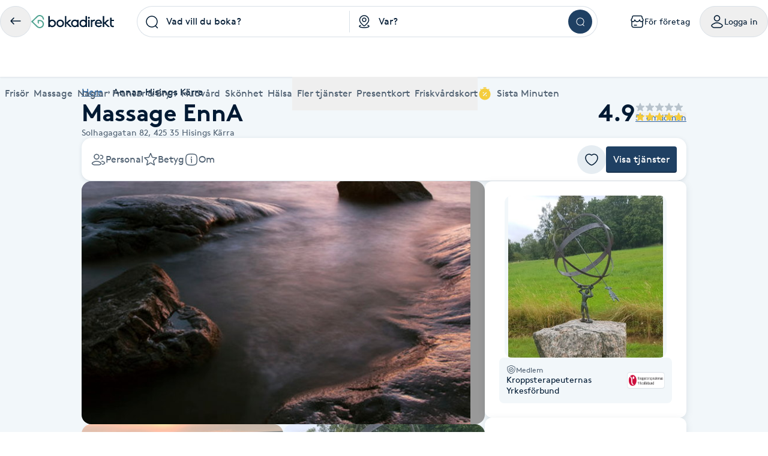

--- FILE ---
content_type: text/html; charset=utf-8
request_url: https://www.bokadirekt.se/places/massage-enna-30525
body_size: 27872
content:
<!doctype html><html lang="sv-SE" class="screen-desktop"><head><link rel="preconnect" href="https://cdn.bokadirekt.se" /><link rel="preload" href="https://cdn.bokadirekt.se/ucdn/ffe746ac-6cb9-433e-9e41-7cff0d05a248/-/crop/812x812/50,0/-/preview/-/quality/better/-/scale_crop/325x303/smart/massage-enna-1" as="image" media="(max-width: 325px)" fetchpriority="high" /><link rel="preload" href="https://cdn.bokadirekt.se/ucdn/ffe746ac-6cb9-433e-9e41-7cff0d05a248/-/crop/812x812/50,0/-/preview/-/quality/better/-/scale_crop/666x416/smart/massage-enna-1" as="image" media="(min-width: 326px)" fetchpriority="high" /><meta charset="utf-8"/><meta name="viewport" content="width=device-width,initial-scale=1,minimum-scale=1,viewport-fit=cover"/><link rel="manifest" href="/manifest.json" crossorigin="use-credentials"/><link rel="shortcut icon" href="/favicon.ico"/><link rel="apple-touch-icon" sizes="57x57" href="/images/apple-icon-57x57.png"/><link rel="apple-touch-icon" sizes="60x60" href="/images/apple-icon-60x60.png"/><link rel="apple-touch-icon" sizes="72x72" href="/images/apple-icon-72x72.png"/><link rel="apple-touch-icon" sizes="76x76" href="/images/apple-icon-76x76.png"/><link rel="apple-touch-icon" sizes="114x114" href="/images/apple-icon-114x114.png"/><link rel="apple-touch-icon" sizes="120x120" href="/images/apple-icon-120x120.png"/><link rel="apple-touch-icon" sizes="144x144" href="/images/apple-icon-144x144.png"/><link rel="apple-touch-icon" sizes="152x152" href="/images/apple-icon-152x152.png"/><link rel="apple-touch-icon" sizes="180x180" href="/images/apple-icon-180x180.png"/><link rel="icon" type="image/png" sizes="192x192" href="/images/android-icon-192x192.png"/><link rel="icon" type="image/png" sizes="32x32" href="/images/favicon-32x32.png"/><link rel="icon" type="image/png" sizes="96x96" href="/images/favicon-96x96.png"/><link rel="icon" type="image/png" sizes="16x16" href="/images/favicon-16x16.png"/><meta name="msapplication-TileColor" content="#ffffff"/><meta name="msapplication-TileImage" content="/images/ms-icon-144x144.png"/><meta name="theme-color" content="#ffffff"/><meta name="apple-itunes-app" content="app-id=1449704181, affiliate-data=ct=smartbanner&pt=119648691"/><meta http-equiv="cache-control" content="max-age=0"/><meta http-equiv="cache-control" content="no-cache"/><meta http-equiv="expires" content="0"/><meta http-equiv="expires" content="Tue, 01 Jan 1980 1:00:00 GMT"/><meta http-equiv="pragma" content="no-cache"/><title data-react-helmet="true">Massage EnnA, Hisings Kärra - Bokadirekt</title><meta data-react-helmet="true" name="description" content="Massage EnnAoch Annes Hundmassage.Jag som driver dessa två företag heter Anne och jag är utbildad i Lymfmassage, Myofasciellmassage, Koppning och är Massag"/><meta data-react-helmet="true" name="keywords" content="Massage EnnA, Hisings Kärra, Hundmassage 60 min, Massage 30 min, Massage 45 min, Massage 60 min, Myofasiell Massage, Taktil Massage, Lymfmassage, Deep Oscillation 30 min, Deep Oscillation 45 min, Deep Oscillation 60 min, Deep Oscillation 75 min, Deep Oscillation 90 min"/><meta data-react-helmet="true" property="og:url" content="https://www.bokadirekt.se/places/massage-enna-30525"/><meta data-react-helmet="true" property="og:title" content="Massage EnnA, Hisings Kärra - Bokadirekt"/><meta data-react-helmet="true" property="og:description" content="Massage EnnAoch Annes Hundmassage.Jag som driver dessa två företag heter Anne och jag är utbildad i Lymfmassage, Myofasciellmassage, Koppning och är Massag"/><meta data-react-helmet="true" property="og:site_name" content="Bokadirekt"/><meta data-react-helmet="true" property="og:locale" content="sv_SE"/><meta data-react-helmet="true" property="og:image" content="https://cdn.bokadirekt.se/ucdn/95b61766-765b-4c8d-b3a3-b92a786e1a5f/"/><meta data-react-helmet="true" property="og:image" content="https://cdn.bokadirekt.se/ucdn/ffe746ac-6cb9-433e-9e41-7cff0d05a248/-/crop/812x812/50,0/-/preview/"/><meta data-react-helmet="true" property="og:image" content="https://cdn.bokadirekt.se/ucdn/561cc42e-3dfb-43a1-b14b-2e9b2e41df35/-/crop/1957x1960/787,0/-/preview/"/><meta data-react-helmet="true" property="og:image" content="https://cdn.bokadirekt.se/ucdn/780770aa-f803-48ab-9824-ae3df5638d7c/-/crop/1661x1662/0,40/-/preview/"/><meta data-react-helmet="true" name="og:type" content="business.business"/><meta data-react-helmet="true" name="business:contact_data:street_address" content="Solhagagatan 82, Hisings Kärra"/><meta data-react-helmet="true" name="business:contact_data:postal_code" content="425 35"/><meta data-react-helmet="true" name="business:contact_data:locality" content="Hisings Kärra"/><meta data-react-helmet="true" name="business:contact_data:country_name" content="Sverige"/><meta data-react-helmet="true" name="place:location:latitude" content="57.7962"/><meta data-react-helmet="true" name="place:location:longitude" content="11.9948"/><meta data-react-helmet="true" name="twitter:card" content="summary_large_image"/><meta data-react-helmet="true" name="twitter:site" content="@bokadirekt"/><meta data-react-helmet="true" name="robots" content="index, follow"/><link data-react-helmet="true" rel="canonical" href="https://www.bokadirekt.se/places/massage-enna-30525"/><meta name="google" content="nositelinkssearchbox"/><link rel="preload" href="/fonts/brown-regular.woff" as="font" type="font/woff2" crossorigin/><link rel="preload" href="/fonts/brown-bold.woff" as="font" type="font/woff2" crossorigin/><link rel="preload" href="/fonts/gibson-regular.woff" as="font" type="font/woff2" crossorigin/><link rel="preload" href="/fonts/gibson-bold.woff" as="font" type="font/woff2" crossorigin/><link rel="preload" href="/fonts/gibson-semibold.woff" as="font" type="font/woff2" crossorigin/><link rel="preload" href="/fonts/DigitalNumbers-Regular.woff" as="font" type="font/woff2" crossorigin/><link rel="preconnect" href="https://www.googletagmanager.com"/><link rel="preconnect" href="https://api.amplitude.com"/><link rel="preconnect" href="https://cdn.bokadirekt.se"/><link rel="preconnect" href="https://cdn.amplitude.com"/><link rel="preconnect" href="https://connect.facebook.net"/><link rel="preconnect" href="https://pro.ip-api.com"/><link rel="preconnect" href="https://stats.g.doubleclick.net"/><link rel="preconnect" href="https://www.google.com"/><link rel="preconnect" href="https://www.google.se"/><script>function gtag(){dataLayer.push(arguments)}function getCookie(a){const e=document.cookie.split("; ");for(const t of e){const[e,n]=t.split("=");if(e===a)return n}return!1}window.dataLayer=window.dataLayer||[];const trackingConsent="Analytics"===getCookie("BokadirektCookiePreferencesMP");trackingConsent?gtag("consent","update",{ad_user_data:"granted",ad_personalization:"granted",ad_storage:"granted",analytics_storage:"granted"}):gtag("consent","default",{ad_user_data:"denied",ad_personalization:"denied",ad_storage:"denied",analytics_storage:"denied"}),gtag("js",new Date)</script><link rel="stylesheet" id="boka-style" href="/css/web.css?176899807513" media="screen"/><link href="/static/css/main.4a42b8471b37832495db.css" rel="stylesheet"><link href="/static/css/tailwind.5383292777d13a639879.css" rel="stylesheet"><script src="/js/no-pollution.js"></script><script>!function(e,n,t,o,c,s,a){e.fbq||(c=e.fbq=function(){c.callMethod?c.callMethod.apply(c,arguments):c.queue.push(arguments)},e._fbq||(e._fbq=c),c.push=c,c.loaded=!0,c.version="2.0",c.queue=[],(s=n.createElement(t)).async=!0,s.src="https://connect.facebook.net/en_US/fbevents.js",(a=n.getElementsByTagName(t)[0]).parentNode.insertBefore(s,a))}(window,document,"script")</script><script data-react-helmet="true" type="application/ld+json">{"@context":"https://schema.org","@type":"LocalBusiness","name":"Massage EnnA","address":{"@type":"PostalAddress","streetAddress":"Solhagagatan 82","postalCode":"425 35","addressLocality":"Hisings Kärra"},"review":[{"@type":"Review","author":{"@type":"Person","name":"Christer B."},"publisher":{"@type":"Organization","name":"Bokadirekt","url":"https://www.bokadirekt.se"},"provider":{"@type":"LocalBusiness","name":"Massage EnnA","url":"https://www.bokadirekt.se/places/massage-enna-30525"},"datePublished":"2025-02-04T23:33:16.000Z","reviewBody":"Helt fantastiskt massör mycket duktig. ","reviewRating":{"@type":"Rating","ratingValue":5,"bestRating":5,"worstRating":1}},{"@type":"Review","author":{"@type":"Person","name":"Ingrid H."},"publisher":{"@type":"Organization","name":"Bokadirekt","url":"https://www.bokadirekt.se"},"provider":{"@type":"LocalBusiness","name":"Massage EnnA","url":"https://www.bokadirekt.se/places/massage-enna-30525"},"datePublished":"2024-10-09T05:13:42.000Z","reviewBody":"Otroligt duktig massör, omhändertagande, förklarande, mjuk i sin framtoning. Kan varmt rekommendera Anne på Massage EnnA","reviewRating":{"@type":"Rating","ratingValue":5,"bestRating":5,"worstRating":1}},{"@type":"Review","author":{"@type":"Person","name":"Stefan A."},"publisher":{"@type":"Organization","name":"Bokadirekt","url":"https://www.bokadirekt.se"},"provider":{"@type":"LocalBusiness","name":"Massage EnnA","url":"https://www.bokadirekt.se/places/massage-enna-30525"},"datePublished":"2024-02-02T14:02:02.000Z","reviewBody":"Fantastiskt som vanligt!","reviewRating":{"@type":"Rating","ratingValue":5,"bestRating":5,"worstRating":1}},{"@type":"Review","author":{"@type":"Person","name":"Stefan A."},"publisher":{"@type":"Organization","name":"Bokadirekt","url":"https://www.bokadirekt.se"},"provider":{"@type":"LocalBusiness","name":"Massage EnnA","url":"https://www.bokadirekt.se/places/massage-enna-30525"},"datePublished":"2023-10-05T04:54:12.000Z","reviewBody":"Väldigt bra och trevlig!","reviewRating":{"@type":"Rating","ratingValue":5,"bestRating":5,"worstRating":1}}],"aggregateRating":{"@type":"AggregateRating","reviewCount":51,"bestRating":5,"worstRating":1,"ratingValue":4.9},"geo":{"@type":"GeoCoordinates","latitude":57.7962,"longitude":11.9948},"email":"massage@enna.se","description":"Massage EnnA\\r\\noch Annes Hundmassage.\\r\\nJag som driver dessa två företag heter Anne och jag är utbildad i Lymfmassage, Myofasciellmassage, Koppning och är Massageterapeut, Friskvårdsmassör och Hundmassör. Jag jobbar med behandlande och problemlösande massage.\\r\\n\\r\\nOBS! Det finns minst en hund på företaget.\\r\\n\\r\\nVälkommen att läsa mer på hemsidan. "}</script><script data-react-helmet="true" type="application/ld+json">{"@context":"https://schema.org","@type":"BreadcrumbList","itemListElement":[{"@type":"ListItem","position":1,"name":"Hem","item":"https://www.bokadirekt.se/"},{"@type":"ListItem","position":2,"name":"Annan Hisings Kärra","item":"https://www.bokadirekt.se/annan/hisings%20k%C3%A4rra"}]}</script><script defer="defer" src="/static/js/main.c1553219.js"></script><script defer="defer" src="/static/js/tailwind.31d6cfe0.js"></script></head><body><noscript>You need to enable JavaScript to run this app.</noscript><div id="root"><div class="App" style="visibility:visible"><!--$--><div class="bg-surface_mp"><header><div class="shadow-xs bg-surface_l2 !fixed top-0 w-full" style="z-index:100"><div class="@container mx-auto max-w-screen-2xl relative"><div class="container-layout__inner"><div class="gap-md bg-surface_l2 flex items-center justify-between" style="height:72px"><div class="gap-sm flex flex-shrink-0 items-center"><button class="items-center rounded-full inline-flex justify-center gap-xs relative border-border_regular border text-fg_primary hover:bg-bg_secondary focus-within:ring-border_focus outline-none focus-within:ring-[3px] active:bg-bg_info_bold active:border-border_focus active:text-fg_alwaysLight" style="min-width:52px;height:52px" aria-label="Tillbaka"><img src="/images/icons/back.svg" style="width:24px;height:24px" class="filter_fg_primary my-xxs" alt=""/></button><a aria-label="Bokadirekt" class="hidden lg:block" href="/"><img src="/images/logotypes/logo.svg" style="height:22px" class="not-sr-only" alt="Bokadirekt"/></a></div><div class="mx-auto w-full max-w-3xl"><div class="group flex items-stretch"><div class="grid w-full grid-cols-2"><div class="relative"><div role="combobox" aria-haspopup="listbox" aria-owns="react-autowhatever-keyword-autosuggest" aria-expanded="false" class="relative w-full"><div class="outline-none"><div class="space-x-sm px-sm relative flex items-center border border-border_regular group-hover:border-border_bold group-hover:bg-surface_l4 h-[52px] bg-surface_l2 rounded-bl-full rounded-tl-full border-r-0"><div class="z-10 min-w-[24px] flex-shrink-0"><img src="/images/icons/search.svg" style="width:24px;height:24px" class="filter_black-900" alt=""/></div><div class="py-xs z-10 flex w-full flex-col"><input type="search" autoComplete="off" aria-autocomplete="list" aria-controls="react-autowhatever-keyword-autosuggest" placeholder="Vad vill du boka?" class="w-full text-ellipsis bg-transparent placeholder-fg_primary" value=""/></div></div><div class="-z-1 right-xxs pointer-events-none absolute inset-[1px] rounded-full"></div></div><div id="react-autowhatever-keyword-autosuggest" role="listbox" class="absolute w-full right-0 left-0 max-h-[550px]"></div></div><div class="bg-border_regular bottom-xs top-xs absolute right-0 w-[1px]"></div></div><div role="combobox" aria-haspopup="listbox" aria-owns="react-autowhatever-location-autosuggest" aria-expanded="false" class="relative w-full"><div class="outline-none"><div class="space-x-sm px-sm relative flex items-center border border-border_regular group-hover:border-border_bold group-hover:bg-surface_l4 h-[52px] bg-surface_l2 border-l-0 border-r-0"><div class="z-10 min-w-[24px] flex-shrink-0"><img src="/images/icons/location.svg" style="width:24px;height:24px" class="filter_black-900" alt=""/></div><div class="py-xs z-10 flex w-full flex-col"><input type="search" autoComplete="off" aria-autocomplete="list" aria-controls="react-autowhatever-location-autosuggest" placeholder="Var?" class="w-full text-ellipsis bg-transparent placeholder-fg_primary" value=""/></div></div><div class="-z-1 right-xxs pointer-events-none absolute inset-[1px] rounded-full"></div></div><div id="react-autowhatever-location-autosuggest" role="listbox" class="absolute w-full right-0 left-0 max-h-[550px]"></div></div></div><div class="border-border_regular group-hover:border-border_bold group-hover:bg-surface_l4 h-[52px] bg-surface_l2 px-xs flex h-auto items-center justify-center rounded-br-full rounded-tr-full border border-l-0"><button class="undefined undefined undefined  flex items-center justify-center rounded-full text-sm hover:bg-bg_primary_hover text-fg_primary_inverse bg-bg_primary" style="width:40px;height:40px"><span class="undefined undefined"><img src="/images/icons/search.svg" style="width:16px;height:16px;filter:invert(1)" aria-label="Sök" class="filter_black-900" alt=""/></span></button></div></div></div><div class="gap-xs flex flex-shrink-0 items-center" aria-label="Användarpanel" role="navigation"><a href="https://business.bokadirekt.se/" class="items-center rounded-full justify-center gap-xs relative border-border_regular border text-fg_primary hover:bg-bg_secondary focus-within:ring-border_focus outline-none focus-within:ring-[3px] hidden min-[1280px]:inline-flex py-xs px-md active:bg-bg_info_bold active:border-border_focus active:text-fg_alwaysLight border-none" style="min-width:52px;height:52px"><img src="/images/icons/shop-alt.svg" style="width:24px;height:24px" class="filter_fg_primary my-xxs" alt=""/><small class="text-m text-current">För företag</small></a><button class="items-center rounded-full inline-flex justify-center gap-xs relative border-border_regular border text-fg_primary hover:bg-bg_secondary focus-within:ring-border_focus outline-none focus-within:ring-[3px] py-xs px-md active:bg-bg_info_bold active:border-border_focus active:text-fg_alwaysLight" style="min-width:52px;height:52px" controls="" aria-expanded="false" aria-haspopup="true"><img src="/images/icons/user.svg" style="width:24px;height:24px" class="filter_fg_primary my-xxs" alt=""/><small class="text-m text-current">Logga in</small></button></div></div><div class="relative z-10 w-full" id="account-navigation-popover-container" role="menu" hidden=""></div><div class="relative z-10 w-full" id="login-popover-container" role="menu" hidden=""></div><div class="relative"><div class="w-full duration-200" style="height:56px"></div><div class="bg-surface-l2 absolute inset-0 duration-200" style="transform:translateY(0px)"><nav class="relative w-full" aria-label="Huvudnavigation kategorier"><div class="pointer-events-none absolute left-0 top-0 z-10 flex h-full w-12 items-center justify-center transition-all duration-100 bg-gradient-to-r from-white via-white/60 to-white/0 opacity-0"></div><ul class="gap-x-lg no-scrollbar flex w-full items-center overflow-x-scroll min-[588px]:justify-between"><li class="relative flex-shrink-0 hidden max-[767px]:inline-flex"><button type="button" class="space-x-xs flex h-[56px] cursor-pointer items-center outline-none text-fg_secondary" aria-controls="" aria-expanded="false"><img src="/images/icons/menu.svg" style="width:24px;height:24px;filter:var(--filter-color-fg-secondary)" class="filter_fg_secondary block min-[768px]:hidden" alt=""/><span data-label="Kategorier" class="text-m md:text-l">Kategorier</span></button></li><li class="relative flex-shrink-0 hidden min-[768px]:inline-flex"><a class="space-x-xs flex h-[56px] cursor-pointer items-center outline-none text-fg_secondary focus:tab-selected focus:text-bg_primary" href="/Frisör/hela_sverige"><img src="/images/icons/barber-scissors.svg" style="width:24px;height:24px;filter:var(--filter-color-fg-secondary)" class="filter_fg_secondary block min-[768px]:hidden" alt=""/><span data-label="Frisör" class="text-m md:text-l">Frisör</span></a><button type="button" class="space-x-xs flex h-[56px] cursor-pointer items-center outline-none text-fg_secondary border-border_selected pointer-events-none absolute inset-0 focus:border-2" aria-controls="" aria-label="Frisör, Meny" aria-expanded="false"></button></li><li class="relative flex-shrink-0 hidden min-[768px]:inline-flex"><a class="space-x-xs flex h-[56px] cursor-pointer items-center outline-none text-fg_secondary focus:tab-selected focus:text-bg_primary" href="/Massage/hela_sverige"><img src="/images/icons/massage.svg" style="width:24px;height:24px;filter:var(--filter-color-fg-secondary)" class="filter_fg_secondary block min-[768px]:hidden" alt=""/><span data-label="Massage" class="text-m md:text-l">Massage</span></a><button type="button" class="space-x-xs flex h-[56px] cursor-pointer items-center outline-none text-fg_secondary border-border_selected pointer-events-none absolute inset-0 focus:border-2" aria-controls="" aria-label="Massage, Meny" aria-expanded="false"></button></li><li class="relative flex-shrink-0 hidden min-[768px]:inline-flex"><a class="space-x-xs flex h-[56px] cursor-pointer items-center outline-none text-fg_secondary focus:tab-selected focus:text-bg_primary" href="/Naglar/hela_sverige"><img src="/images/icons/nails.svg" style="width:24px;height:24px;filter:var(--filter-color-fg-secondary)" class="filter_fg_secondary block min-[768px]:hidden" alt=""/><span data-label="Naglar" class="text-m md:text-l">Naglar</span></a><button type="button" class="space-x-xs flex h-[56px] cursor-pointer items-center outline-none text-fg_secondary border-border_selected pointer-events-none absolute inset-0 focus:border-2" aria-controls="" aria-label="Naglar, Meny" aria-expanded="false"></button></li><li class="relative flex-shrink-0 hidden min-[912px]:inline-flex"><a class="space-x-xs flex h-[56px] cursor-pointer items-center outline-none text-fg_secondary focus:tab-selected focus:text-bg_primary" href="/Fransar/hela_sverige"><img src="/images/icons/lashes.svg" style="width:24px;height:24px;filter:var(--filter-color-fg-secondary)" class="filter_fg_secondary block min-[768px]:hidden" alt=""/><span data-label="Fransar &amp; Bryn" class="text-m md:text-l">Fransar &amp; Bryn</span></a><button type="button" class="space-x-xs flex h-[56px] cursor-pointer items-center outline-none text-fg_secondary border-border_selected pointer-events-none absolute inset-0 focus:border-2" aria-controls="" aria-label="Fransar &amp; Bryn, Meny" aria-expanded="false"></button></li><li class="relative flex-shrink-0 hidden min-[1280px]:inline-flex"><a class="space-x-xs flex h-[56px] cursor-pointer items-center outline-none text-fg_secondary focus:tab-selected focus:text-bg_primary" href="/Hudvård/hela_sverige"><img src="/images/icons/skincare.svg" style="width:24px;height:24px;filter:var(--filter-color-fg-secondary)" class="filter_fg_secondary block min-[768px]:hidden" alt=""/><span data-label="Hudvård" class="text-m md:text-l">Hudvård</span></a><button type="button" class="space-x-xs flex h-[56px] cursor-pointer items-center outline-none text-fg_secondary border-border_selected pointer-events-none absolute inset-0 focus:border-2" aria-controls="" aria-label="Hudvård, Meny" aria-expanded="false"></button></li><li class="relative flex-shrink-0 hidden min-[1280px]:inline-flex"><a class="space-x-xs flex h-[56px] cursor-pointer items-center outline-none text-fg_secondary focus:tab-selected focus:text-bg_primary" href="/Skönhet/hela_sverige"><img src="/images/icons/beauty.svg" style="width:24px;height:24px;filter:var(--filter-color-fg-secondary)" class="filter_fg_secondary block min-[768px]:hidden" alt=""/><span data-label="Skönhet" class="text-m md:text-l">Skönhet</span></a><button type="button" class="space-x-xs flex h-[56px] cursor-pointer items-center outline-none text-fg_secondary border-border_selected pointer-events-none absolute inset-0 focus:border-2" aria-controls="" aria-label="Skönhet, Meny" aria-expanded="false"></button></li><li class="relative flex-shrink-0 hidden min-[1280px]:inline-flex"><a class="space-x-xs flex h-[56px] cursor-pointer items-center outline-none text-fg_secondary focus:tab-selected focus:text-bg_primary" href="/Hälsa/hela_sverige"><img src="/images/icons/healthcare.svg" style="width:24px;height:24px;filter:var(--filter-color-fg-secondary)" class="filter_fg_secondary block min-[768px]:hidden" alt=""/><span data-label="Hälsa" class="text-m md:text-l">Hälsa</span></a><button type="button" class="space-x-xs flex h-[56px] cursor-pointer items-center outline-none text-fg_secondary border-border_selected pointer-events-none absolute inset-0 focus:border-2" aria-controls="" aria-label="Hälsa, Meny" aria-expanded="false"></button></li><li class="relative flex-shrink-0 hidden min-[768px]:inline-flex"><button type="button" class="space-x-xs flex h-[56px] cursor-pointer items-center outline-none text-fg_secondary" aria-controls="" aria-expanded="false"><img src="/images/icons/tags.svg" style="width:24px;height:24px;filter:var(--filter-color-fg-secondary)" class="filter_fg_secondary block min-[768px]:hidden" alt=""/><span data-label="Fler tjänster" class="text-m md:text-l">Fler tjänster</span></button></li><li class="relative flex-shrink-0 hidden min-[393px]:inline-flex"><button type="button" class="space-x-xs flex h-[56px] cursor-pointer items-center outline-none text-fg_secondary" aria-controls="" aria-expanded="false"><img src="/images/icons/gift-card.svg" style="width:24px;height:24px;filter:var(--filter-color-fg-secondary)" class="filter_fg_secondary block min-[768px]:hidden" alt=""/><span data-label="Presentkort" class="text-m md:text-l">Presentkort</span></button></li><li class="relative flex-shrink-0 hidden min-[588px]:inline-flex"><button type="button" class="space-x-xs flex h-[56px] cursor-pointer items-center outline-none text-fg_secondary" aria-controls="" aria-expanded="false"><img src="/images/icons/wellness-card.svg" style="width:24px;height:24px;filter:var(--filter-color-fg-secondary)" class="filter_fg_secondary block min-[768px]:hidden" alt=""/><span data-label="Friskvårdskort" class="text-m md:text-l">Friskvårdskort</span></button></li><li class="relative flex-shrink-0"><a class="space-x-xs flex h-[56px] cursor-pointer items-center outline-none text-fg_secondary focus:tab-selected focus:text-bg_primary" href="/sistaminuten/vad/hela_sverige"><img src="/images/icons/smt-filled.svg" style="width:24px;height:24px;filter:var(--filter-color-bg-accent-5)" class="filter_bg_accent_5" alt=""/><span data-label="Sista Minuten" class="text-m md:text-l">Sista Minuten</span></a><button type="button" class="space-x-xs flex h-[56px] cursor-pointer items-center outline-none text-fg_secondary border-border_selected pointer-events-none absolute inset-0 focus:border-2" aria-controls="" aria-label="features.mega-menu.MegaMenu.category-toggle.aria-label.sista_minuten" aria-expanded="false"></button></li></ul><nav id="" class="mega-menu-navigation-container"><style>
  .mega-menu-categories-category {
    /* Fallback for older browsers (uses 100vh) */
    max-height: calc(100vh - 128px - env(safe-area-inset-bottom) - env(safe-area-inset-top) - 60px);

    /* overrides the above if supported */
    max-height: calc(100dvh - 128px - env(safe-area-inset-bottom) - env(safe-area-inset-top) - 60px);
  }
</style><nav id="category-hairdresser" class="container-layout overflow-y-auto bg-surface_l2 rounded-bl-md rounded-br-md border-border_regular absolute inset-0 h-0 -z-10 mega-menu-categories-category flex flex-col w-full xl:grid xl:grid-cols-[1fr_2fr]" tabindex="-1" aria-label="Frisör underkategorier"><div class="gap-xl mb-3xl flex w-full flex-1 flex-col items-start md:flex-row md:justify-between xl:flex-col xl:justify-normal"><div class="space-y-md flex max-w-[400px] flex-col"><h2 class="text-h-l sm:text-h-2xl text-fg_primary font-semibold">Frisör</h2><p class="text-l text-fg_secondary">Boka klippning, färg, balayage eller barberare - allt för ditt hår på ett ställe.</p></div><a class="undefined undefined undefined undefined inline-flex items-center justify-center text-m rounded-xs gap-x-xs text-fg_primary_inverse bg-bg_primary hover:bg-bg_primary_hover p-sm" href="/Fris%C3%B6r/N%C3%A4ra%20mig"><span class=""><img src="/images/icons/search.svg" style="width:24px;height:24px" class="filter_fg_primary_inverse" alt=""/></span>Frisör nära mig</a></div><div class="gap-2xl md:gap-5xl flex flex-col md:flex-row"><section class="flex flex-col gap-xl"><div class="gap-xs flex flex-col md:flex-row"><img src="/images/icons/tags.svg" style="width:24px;height:24px" class="filter_fg_primary hidden md:block" alt=""/><h2 class="text-h-xxs md:text-h-s text-fg_secondary md:text-fg_primary uppercase md:normal-case">Populära tjänster</h2></div><ul class="gap-x-3xl md:pl-3xl grid grid-cols-2 sm:flex"><li class="flex flex-col"><a tabindex="-1" class="leading-[40px] text-fg_link hover:text-fg_link_hover hover:underline disabled:fg-disabled active:fg-link_pressed outline-none focus:underline focus:text-fg_link_hover block w-full overflow-hidden overflow-ellipsis whitespace-nowrap" style="height:40px" href="/Klippning/hela_sverige">Klippning</a><a tabindex="-1" class="leading-[40px] text-fg_link hover:text-fg_link_hover hover:underline disabled:fg-disabled active:fg-link_pressed outline-none focus:underline focus:text-fg_link_hover block w-full overflow-hidden overflow-ellipsis whitespace-nowrap" style="height:40px" href="/Herrklippning/hela_sverige">Herrklippning</a><a tabindex="-1" class="leading-[40px] text-fg_link hover:text-fg_link_hover hover:underline disabled:fg-disabled active:fg-link_pressed outline-none focus:underline focus:text-fg_link_hover block w-full overflow-hidden overflow-ellipsis whitespace-nowrap" style="height:40px" href="/Slingor/hela_sverige">Slingor</a><a tabindex="-1" class="leading-[40px] text-fg_link hover:text-fg_link_hover hover:underline disabled:fg-disabled active:fg-link_pressed outline-none focus:underline focus:text-fg_link_hover block w-full overflow-hidden overflow-ellipsis whitespace-nowrap" style="height:40px" href="/H%C3%A5rf%C3%B6rl%C3%A4ngning/hela_sverige">Hårförlängning</a><a tabindex="-1" class="leading-[40px] text-fg_link hover:text-fg_link_hover hover:underline disabled:fg-disabled active:fg-link_pressed outline-none focus:underline focus:text-fg_link_hover block w-full overflow-hidden overflow-ellipsis whitespace-nowrap" style="height:40px" href="/Barberare/hela_sverige">Barberare</a></li><li class="flex flex-col"><a tabindex="-1" class="leading-[40px] text-fg_link hover:text-fg_link_hover hover:underline disabled:fg-disabled active:fg-link_pressed outline-none focus:underline focus:text-fg_link_hover block w-full overflow-hidden overflow-ellipsis whitespace-nowrap" style="height:40px" href="/Barnklippning/hela_sverige">Barnklippning</a><a tabindex="-1" class="leading-[40px] text-fg_link hover:text-fg_link_hover hover:underline disabled:fg-disabled active:fg-link_pressed outline-none focus:underline focus:text-fg_link_hover block w-full overflow-hidden overflow-ellipsis whitespace-nowrap" style="height:40px" href="/Balayage/hela_sverige">Balayage</a><a tabindex="-1" class="leading-[40px] text-fg_link hover:text-fg_link_hover hover:underline disabled:fg-disabled active:fg-link_pressed outline-none focus:underline focus:text-fg_link_hover block w-full overflow-hidden overflow-ellipsis whitespace-nowrap" style="height:40px" href="/Keratin/hela_sverige">Keratin</a><a tabindex="-1" class="leading-[40px] text-fg_link hover:text-fg_link_hover hover:underline disabled:fg-disabled active:fg-link_pressed outline-none focus:underline focus:text-fg_link_hover block w-full overflow-hidden overflow-ellipsis whitespace-nowrap" style="height:40px" href="/Olaplex/hela_sverige">Olaplex</a></li></ul></section><section class="flex flex-col gap-xl"><div class="gap-xs flex flex-col md:flex-row"><img src="/images/icons/search-check.svg" style="width:24px;height:24px" class="filter_fg_primary hidden md:block" alt=""/><h2 class="text-h-xxs md:text-h-s text-fg_secondary md:text-fg_primary uppercase md:normal-case">Populära sökningar</h2></div><ul class="gap-x-3xl md:pl-3xl grid grid-cols-2 sm:flex"><li class="flex flex-col"><a tabindex="-1" class="leading-[40px] text-fg_link hover:text-fg_link_hover hover:underline disabled:fg-disabled active:fg-link_pressed outline-none focus:underline focus:text-fg_link_hover block w-full overflow-hidden overflow-ellipsis whitespace-nowrap" style="height:40px" href="/fris%C3%B6r/N%C3%A4ra%20mig">Frisör nära mig</a><a tabindex="-1" class="leading-[40px] text-fg_link hover:text-fg_link_hover hover:underline disabled:fg-disabled active:fg-link_pressed outline-none focus:underline focus:text-fg_link_hover block w-full overflow-hidden overflow-ellipsis whitespace-nowrap" style="height:40px" href="/fris%C3%B6r/Stockholm">Frisör Stockholm</a><a tabindex="-1" class="leading-[40px] text-fg_link hover:text-fg_link_hover hover:underline disabled:fg-disabled active:fg-link_pressed outline-none focus:underline focus:text-fg_link_hover block w-full overflow-hidden overflow-ellipsis whitespace-nowrap" style="height:40px" href="/Fris%C3%B6r/G%C3%B6teborg">Frisör Göteborg</a><a tabindex="-1" class="leading-[40px] text-fg_link hover:text-fg_link_hover hover:underline disabled:fg-disabled active:fg-link_pressed outline-none focus:underline focus:text-fg_link_hover block w-full overflow-hidden overflow-ellipsis whitespace-nowrap" style="height:40px" href="/Fris%C3%B6r/Malm%C3%B6">Frisör Malmö</a><a tabindex="-1" class="leading-[40px] text-fg_link hover:text-fg_link_hover hover:underline disabled:fg-disabled active:fg-link_pressed outline-none focus:underline focus:text-fg_link_hover block w-full overflow-hidden overflow-ellipsis whitespace-nowrap" style="height:40px" href="/Fris%C3%B6r/Uppsala">Frisör Uppsala</a></li><li class="flex flex-col"><a tabindex="-1" class="leading-[40px] text-fg_link hover:text-fg_link_hover hover:underline disabled:fg-disabled active:fg-link_pressed outline-none focus:underline focus:text-fg_link_hover block w-full overflow-hidden overflow-ellipsis whitespace-nowrap" style="height:40px" href="/Fris%C3%B6r/V%C3%A4ster%C3%A5s">Frisör Västerås</a><a tabindex="-1" class="leading-[40px] text-fg_link hover:text-fg_link_hover hover:underline disabled:fg-disabled active:fg-link_pressed outline-none focus:underline focus:text-fg_link_hover block w-full overflow-hidden overflow-ellipsis whitespace-nowrap" style="height:40px" href="/Fris%C3%B6r/%C3%96rebro">Frisör Örebro</a><a tabindex="-1" class="leading-[40px] text-fg_link hover:text-fg_link_hover hover:underline disabled:fg-disabled active:fg-link_pressed outline-none focus:underline focus:text-fg_link_hover block w-full overflow-hidden overflow-ellipsis whitespace-nowrap" style="height:40px" href="/Fris%C3%B6r/Link%C3%B6ping">Frisör Linköping</a><a tabindex="-1" class="leading-[40px] text-fg_link hover:text-fg_link_hover hover:underline disabled:fg-disabled active:fg-link_pressed outline-none focus:underline focus:text-fg_link_hover block w-full overflow-hidden overflow-ellipsis whitespace-nowrap" style="height:40px" href="/Fris%C3%B6r/J%C3%B6nk%C3%B6ping">Frisör Jönköping</a></li></ul></section></div></nav><nav id="category-massage" class="container-layout overflow-y-auto bg-surface_l2 rounded-bl-md rounded-br-md border-border_regular absolute inset-0 h-0 -z-10 mega-menu-categories-category flex flex-col w-full xl:grid xl:grid-cols-[1fr_2fr]" tabindex="-1" aria-label="Massage underkategorier"><div class="gap-xl mb-3xl flex w-full flex-1 flex-col items-start md:flex-row md:justify-between xl:flex-col xl:justify-normal"><div class="space-y-md flex max-w-[400px] flex-col"><h2 class="text-h-l sm:text-h-2xl text-fg_primary font-semibold">Massage</h2><p class="text-l text-fg_secondary">Thaimassage, gravidmassage, koppning eller klassisk - hitta rätt behandling här.</p></div><a class="undefined undefined undefined undefined inline-flex items-center justify-center text-m rounded-xs gap-x-xs text-fg_primary_inverse bg-bg_primary hover:bg-bg_primary_hover p-sm" href="/Massage/N%C3%A4ra%20mig"><span class=""><img src="/images/icons/search.svg" style="width:24px;height:24px" class="filter_fg_primary_inverse" alt=""/></span>Massage nära mig</a></div><div class="gap-2xl md:gap-5xl flex flex-col md:flex-row"><section class="flex flex-col gap-xl"><div class="gap-xs flex flex-col md:flex-row"><img src="/images/icons/tags.svg" style="width:24px;height:24px" class="filter_fg_primary hidden md:block" alt=""/><h2 class="text-h-xxs md:text-h-s text-fg_secondary md:text-fg_primary uppercase md:normal-case">Populära tjänster</h2></div><ul class="gap-x-3xl md:pl-3xl grid grid-cols-2 sm:flex"><li class="flex flex-col"><a tabindex="-1" class="leading-[40px] text-fg_link hover:text-fg_link_hover hover:underline disabled:fg-disabled active:fg-link_pressed outline-none focus:underline focus:text-fg_link_hover block w-full overflow-hidden overflow-ellipsis whitespace-nowrap" style="height:40px" href="/Thaimassage/hela_sverige">Thaimassage</a><a tabindex="-1" class="leading-[40px] text-fg_link hover:text-fg_link_hover hover:underline disabled:fg-disabled active:fg-link_pressed outline-none focus:underline focus:text-fg_link_hover block w-full overflow-hidden overflow-ellipsis whitespace-nowrap" style="height:40px" href="/Svensk%20massage/hela_sverige">Svensk massage</a><a tabindex="-1" class="leading-[40px] text-fg_link hover:text-fg_link_hover hover:underline disabled:fg-disabled active:fg-link_pressed outline-none focus:underline focus:text-fg_link_hover block w-full overflow-hidden overflow-ellipsis whitespace-nowrap" style="height:40px" href="/Klassisk%20massage/hela_sverige">Klassisk massage</a><a tabindex="-1" class="leading-[40px] text-fg_link hover:text-fg_link_hover hover:underline disabled:fg-disabled active:fg-link_pressed outline-none focus:underline focus:text-fg_link_hover block w-full overflow-hidden overflow-ellipsis whitespace-nowrap" style="height:40px" href="/Lymfmassage/hela_sverige">Lymfmassage</a><a tabindex="-1" class="leading-[40px] text-fg_link hover:text-fg_link_hover hover:underline disabled:fg-disabled active:fg-link_pressed outline-none focus:underline focus:text-fg_link_hover block w-full overflow-hidden overflow-ellipsis whitespace-nowrap" style="height:40px" href="/Gravidmassage/hela_sverige">Gravidmassage</a></li><li class="flex flex-col"><a tabindex="-1" class="leading-[40px] text-fg_link hover:text-fg_link_hover hover:underline disabled:fg-disabled active:fg-link_pressed outline-none focus:underline focus:text-fg_link_hover block w-full overflow-hidden overflow-ellipsis whitespace-nowrap" style="height:40px" href="/Fotmassage/hela_sverige">Fotmassage</a><a tabindex="-1" class="leading-[40px] text-fg_link hover:text-fg_link_hover hover:underline disabled:fg-disabled active:fg-link_pressed outline-none focus:underline focus:text-fg_link_hover block w-full overflow-hidden overflow-ellipsis whitespace-nowrap" style="height:40px" href="/Ansiktsmassage/hela_sverige">Ansiktsmassage</a><a tabindex="-1" class="leading-[40px] text-fg_link hover:text-fg_link_hover hover:underline disabled:fg-disabled active:fg-link_pressed outline-none focus:underline focus:text-fg_link_hover block w-full overflow-hidden overflow-ellipsis whitespace-nowrap" style="height:40px" href="/Taktil%20massage/hela_sverige">Taktil massage</a><a tabindex="-1" class="leading-[40px] text-fg_link hover:text-fg_link_hover hover:underline disabled:fg-disabled active:fg-link_pressed outline-none focus:underline focus:text-fg_link_hover block w-full overflow-hidden overflow-ellipsis whitespace-nowrap" style="height:40px" href="/Koppningsmassage/hela_sverige">Koppningsmassage</a></li></ul></section><section class="flex flex-col gap-xl"><div class="gap-xs flex flex-col md:flex-row"><img src="/images/icons/search-check.svg" style="width:24px;height:24px" class="filter_fg_primary hidden md:block" alt=""/><h2 class="text-h-xxs md:text-h-s text-fg_secondary md:text-fg_primary uppercase md:normal-case">Populära sökningar</h2></div><ul class="gap-x-3xl md:pl-3xl grid grid-cols-2 sm:flex"><li class="flex flex-col"><a tabindex="-1" class="leading-[40px] text-fg_link hover:text-fg_link_hover hover:underline disabled:fg-disabled active:fg-link_pressed outline-none focus:underline focus:text-fg_link_hover block w-full overflow-hidden overflow-ellipsis whitespace-nowrap" style="height:40px" href="/Massage/N%C3%A4ra%20mig">Massage nära mig</a><a tabindex="-1" class="leading-[40px] text-fg_link hover:text-fg_link_hover hover:underline disabled:fg-disabled active:fg-link_pressed outline-none focus:underline focus:text-fg_link_hover block w-full overflow-hidden overflow-ellipsis whitespace-nowrap" style="height:40px" href="/Massage/Stockholm">Massage Stockholm</a><a tabindex="-1" class="leading-[40px] text-fg_link hover:text-fg_link_hover hover:underline disabled:fg-disabled active:fg-link_pressed outline-none focus:underline focus:text-fg_link_hover block w-full overflow-hidden overflow-ellipsis whitespace-nowrap" style="height:40px" href="/Massage/G%C3%B6teborg">Massage Göteborg</a><a tabindex="-1" class="leading-[40px] text-fg_link hover:text-fg_link_hover hover:underline disabled:fg-disabled active:fg-link_pressed outline-none focus:underline focus:text-fg_link_hover block w-full overflow-hidden overflow-ellipsis whitespace-nowrap" style="height:40px" href="/Massage/Malm%C3%B6">Massage Malmö</a><a tabindex="-1" class="leading-[40px] text-fg_link hover:text-fg_link_hover hover:underline disabled:fg-disabled active:fg-link_pressed outline-none focus:underline focus:text-fg_link_hover block w-full overflow-hidden overflow-ellipsis whitespace-nowrap" style="height:40px" href="/Massage/Uppsala">Massage Uppsala</a></li><li class="flex flex-col"><a tabindex="-1" class="leading-[40px] text-fg_link hover:text-fg_link_hover hover:underline disabled:fg-disabled active:fg-link_pressed outline-none focus:underline focus:text-fg_link_hover block w-full overflow-hidden overflow-ellipsis whitespace-nowrap" style="height:40px" href="/Massage/V%C3%A4ster%C3%A5s">Massage Västerås</a><a tabindex="-1" class="leading-[40px] text-fg_link hover:text-fg_link_hover hover:underline disabled:fg-disabled active:fg-link_pressed outline-none focus:underline focus:text-fg_link_hover block w-full overflow-hidden overflow-ellipsis whitespace-nowrap" style="height:40px" href="/Massage/%C3%96rebro">Massage Örebro</a><a tabindex="-1" class="leading-[40px] text-fg_link hover:text-fg_link_hover hover:underline disabled:fg-disabled active:fg-link_pressed outline-none focus:underline focus:text-fg_link_hover block w-full overflow-hidden overflow-ellipsis whitespace-nowrap" style="height:40px" href="/Massage/Link%C3%B6ping">Massage Linköping</a><a tabindex="-1" class="leading-[40px] text-fg_link hover:text-fg_link_hover hover:underline disabled:fg-disabled active:fg-link_pressed outline-none focus:underline focus:text-fg_link_hover block w-full overflow-hidden overflow-ellipsis whitespace-nowrap" style="height:40px" href="/Massage/Helsingborg">Massage Helsingborg</a></li></ul></section></div></nav><nav id="category-nails" class="container-layout overflow-y-auto bg-surface_l2 rounded-bl-md rounded-br-md border-border_regular absolute inset-0 h-0 -z-10 mega-menu-categories-category flex flex-col w-full xl:grid xl:grid-cols-[1fr_2fr]" tabindex="-1" aria-label="Naglar underkategorier"><div class="gap-xl mb-3xl flex w-full flex-1 flex-col items-start md:flex-row md:justify-between xl:flex-col xl:justify-normal"><div class="space-y-md flex max-w-[400px] flex-col"><h2 class="text-h-l sm:text-h-2xl text-fg_primary font-semibold">Naglar</h2><p class="text-l text-fg_secondary">Manikyr, nagelförlängning, akryl eller gellack - boka dina naglar hos proffs.</p></div><a class="undefined undefined undefined undefined inline-flex items-center justify-center text-m rounded-xs gap-x-xs text-fg_primary_inverse bg-bg_primary hover:bg-bg_primary_hover p-sm" href="/Naglar/N%C3%A4ra%20mig"><span class=""><img src="/images/icons/search.svg" style="width:24px;height:24px" class="filter_fg_primary_inverse" alt=""/></span>Naglar nära mig</a></div><div class="gap-2xl md:gap-5xl flex flex-col md:flex-row"><section class="flex flex-col gap-xl"><div class="gap-xs flex flex-col md:flex-row"><img src="/images/icons/tags.svg" style="width:24px;height:24px" class="filter_fg_primary hidden md:block" alt=""/><h2 class="text-h-xxs md:text-h-s text-fg_secondary md:text-fg_primary uppercase md:normal-case">Populära tjänster</h2></div><ul class="gap-x-3xl md:pl-3xl grid grid-cols-2 sm:flex"><li class="flex flex-col"><a tabindex="-1" class="leading-[40px] text-fg_link hover:text-fg_link_hover hover:underline disabled:fg-disabled active:fg-link_pressed outline-none focus:underline focus:text-fg_link_hover block w-full overflow-hidden overflow-ellipsis whitespace-nowrap" style="height:40px" href="/Pedikyr/hela_sverige">Pedikyr</a><a tabindex="-1" class="leading-[40px] text-fg_link hover:text-fg_link_hover hover:underline disabled:fg-disabled active:fg-link_pressed outline-none focus:underline focus:text-fg_link_hover block w-full overflow-hidden overflow-ellipsis whitespace-nowrap" style="height:40px" href="/Nagelf%C3%B6rl%C3%A4ngning/hela_sverige">Nagelförlängning</a><a tabindex="-1" class="leading-[40px] text-fg_link hover:text-fg_link_hover hover:underline disabled:fg-disabled active:fg-link_pressed outline-none focus:underline focus:text-fg_link_hover block w-full overflow-hidden overflow-ellipsis whitespace-nowrap" style="height:40px" href="/Manikyr/hela_sverige">Manikyr</a><a tabindex="-1" class="leading-[40px] text-fg_link hover:text-fg_link_hover hover:underline disabled:fg-disabled active:fg-link_pressed outline-none focus:underline focus:text-fg_link_hover block w-full overflow-hidden overflow-ellipsis whitespace-nowrap" style="height:40px" href="/Nagelv%C3%A5rd/hela_sverige">Nagelvård</a><a tabindex="-1" class="leading-[40px] text-fg_link hover:text-fg_link_hover hover:underline disabled:fg-disabled active:fg-link_pressed outline-none focus:underline focus:text-fg_link_hover block w-full overflow-hidden overflow-ellipsis whitespace-nowrap" style="height:40px" href="/Gellack/hela_sverige">Gellack</a></li><li class="flex flex-col"><a tabindex="-1" class="leading-[40px] text-fg_link hover:text-fg_link_hover hover:underline disabled:fg-disabled active:fg-link_pressed outline-none focus:underline focus:text-fg_link_hover block w-full overflow-hidden overflow-ellipsis whitespace-nowrap" style="height:40px" href="/Gele%20naglar/hela_sverige">Gele naglar</a><a tabindex="-1" class="leading-[40px] text-fg_link hover:text-fg_link_hover hover:underline disabled:fg-disabled active:fg-link_pressed outline-none focus:underline focus:text-fg_link_hover block w-full overflow-hidden overflow-ellipsis whitespace-nowrap" style="height:40px" href="/Akrylnaglar/hela_sverige">Akrylnaglar</a><a tabindex="-1" class="leading-[40px] text-fg_link hover:text-fg_link_hover hover:underline disabled:fg-disabled active:fg-link_pressed outline-none focus:underline focus:text-fg_link_hover block w-full overflow-hidden overflow-ellipsis whitespace-nowrap" style="height:40px" href="/Fransk%20manikyr/hela_sverige">Fransk manikyr</a><a tabindex="-1" class="leading-[40px] text-fg_link hover:text-fg_link_hover hover:underline disabled:fg-disabled active:fg-link_pressed outline-none focus:underline focus:text-fg_link_hover block w-full overflow-hidden overflow-ellipsis whitespace-nowrap" style="height:40px" href="/Borttagning/hela_sverige">Borttagning</a><a tabindex="-1" class="leading-[40px] text-fg_link hover:text-fg_link_hover hover:underline disabled:fg-disabled active:fg-link_pressed outline-none focus:underline focus:text-fg_link_hover block w-full overflow-hidden overflow-ellipsis whitespace-nowrap" style="height:40px" href="/Reparation/hela_sverige">Reparation</a></li></ul></section><section class="flex flex-col gap-xl"><div class="gap-xs flex flex-col md:flex-row"><img src="/images/icons/search-check.svg" style="width:24px;height:24px" class="filter_fg_primary hidden md:block" alt=""/><h2 class="text-h-xxs md:text-h-s text-fg_secondary md:text-fg_primary uppercase md:normal-case">Populära sökningar</h2></div><ul class="gap-x-3xl md:pl-3xl grid grid-cols-2 sm:flex"><li class="flex flex-col"><a tabindex="-1" class="leading-[40px] text-fg_link hover:text-fg_link_hover hover:underline disabled:fg-disabled active:fg-link_pressed outline-none focus:underline focus:text-fg_link_hover block w-full overflow-hidden overflow-ellipsis whitespace-nowrap" style="height:40px" href="/Naglar/N%C3%A4ra%20mig">Naglar nära mig</a><a tabindex="-1" class="leading-[40px] text-fg_link hover:text-fg_link_hover hover:underline disabled:fg-disabled active:fg-link_pressed outline-none focus:underline focus:text-fg_link_hover block w-full overflow-hidden overflow-ellipsis whitespace-nowrap" style="height:40px" href="/Naglar/Stockholm">Naglar Stockholm</a><a tabindex="-1" class="leading-[40px] text-fg_link hover:text-fg_link_hover hover:underline disabled:fg-disabled active:fg-link_pressed outline-none focus:underline focus:text-fg_link_hover block w-full overflow-hidden overflow-ellipsis whitespace-nowrap" style="height:40px" href="/Naglar/G%C3%B6teborg">Naglar Göteborg</a><a tabindex="-1" class="leading-[40px] text-fg_link hover:text-fg_link_hover hover:underline disabled:fg-disabled active:fg-link_pressed outline-none focus:underline focus:text-fg_link_hover block w-full overflow-hidden overflow-ellipsis whitespace-nowrap" style="height:40px" href="/Naglar/Malm%C3%B6">Naglar Malmö</a><a tabindex="-1" class="leading-[40px] text-fg_link hover:text-fg_link_hover hover:underline disabled:fg-disabled active:fg-link_pressed outline-none focus:underline focus:text-fg_link_hover block w-full overflow-hidden overflow-ellipsis whitespace-nowrap" style="height:40px" href="/Naglar/Uppsala">Naglar Uppsala</a></li><li class="flex flex-col"><a tabindex="-1" class="leading-[40px] text-fg_link hover:text-fg_link_hover hover:underline disabled:fg-disabled active:fg-link_pressed outline-none focus:underline focus:text-fg_link_hover block w-full overflow-hidden overflow-ellipsis whitespace-nowrap" style="height:40px" href="/Naglar/V%C3%A4ster%C3%A5s">Naglar Västerås</a><a tabindex="-1" class="leading-[40px] text-fg_link hover:text-fg_link_hover hover:underline disabled:fg-disabled active:fg-link_pressed outline-none focus:underline focus:text-fg_link_hover block w-full overflow-hidden overflow-ellipsis whitespace-nowrap" style="height:40px" href="/Naglar/%C3%96rebro">Naglar Örebro</a><a tabindex="-1" class="leading-[40px] text-fg_link hover:text-fg_link_hover hover:underline disabled:fg-disabled active:fg-link_pressed outline-none focus:underline focus:text-fg_link_hover block w-full overflow-hidden overflow-ellipsis whitespace-nowrap" style="height:40px" href="/Naglar/Helsingborg">Naglar Helsingborg</a></li></ul></section></div></nav><nav id="category-lashes" class="container-layout overflow-y-auto bg-surface_l2 rounded-bl-md rounded-br-md border-border_regular absolute inset-0 h-0 -z-10 mega-menu-categories-category flex flex-col w-full xl:grid xl:grid-cols-[1fr_2fr]" tabindex="-1" aria-label="Fransar &amp; Bryn underkategorier"><div class="gap-xl mb-3xl flex w-full flex-1 flex-col items-start md:flex-row md:justify-between xl:flex-col xl:justify-normal"><div class="space-y-md flex max-w-[400px] flex-col"><h2 class="text-h-l sm:text-h-2xl text-fg_primary font-semibold">Fransar &amp; Bryn</h2><p class="text-l text-fg_secondary">Lashlift, browlift, fransförlängning och trådning - få form och färg med stil.</p></div><a class="undefined undefined undefined undefined inline-flex items-center justify-center text-m rounded-xs gap-x-xs text-fg_primary_inverse bg-bg_primary hover:bg-bg_primary_hover p-sm" href="/Fransar/N%C3%A4ra%20mig"><span class=""><img src="/images/icons/search.svg" style="width:24px;height:24px" class="filter_fg_primary_inverse" alt=""/></span>Fransar &amp; Bryn nära mig</a></div><div class="gap-2xl md:gap-5xl flex flex-col md:flex-row"><section class="flex flex-col gap-xl"><div class="gap-xs flex flex-col md:flex-row"><img src="/images/icons/tags.svg" style="width:24px;height:24px" class="filter_fg_primary hidden md:block" alt=""/><h2 class="text-h-xxs md:text-h-s text-fg_secondary md:text-fg_primary uppercase md:normal-case">Populära tjänster</h2></div><ul class="gap-x-3xl md:pl-3xl grid grid-cols-2 sm:flex"><li class="flex flex-col"><a tabindex="-1" class="leading-[40px] text-fg_link hover:text-fg_link_hover hover:underline disabled:fg-disabled active:fg-link_pressed outline-none focus:underline focus:text-fg_link_hover block w-full overflow-hidden overflow-ellipsis whitespace-nowrap" style="height:40px" href="/Fransar/hela_sverige">Fransar</a><a tabindex="-1" class="leading-[40px] text-fg_link hover:text-fg_link_hover hover:underline disabled:fg-disabled active:fg-link_pressed outline-none focus:underline focus:text-fg_link_hover block w-full overflow-hidden overflow-ellipsis whitespace-nowrap" style="height:40px" href="/Fransf%C3%B6rl%C3%A4ngning/hela_sverige">Fransförlängning</a><a tabindex="-1" class="leading-[40px] text-fg_link hover:text-fg_link_hover hover:underline disabled:fg-disabled active:fg-link_pressed outline-none focus:underline focus:text-fg_link_hover block w-full overflow-hidden overflow-ellipsis whitespace-nowrap" style="height:40px" href="/Lashlift/hela_sverige">Lashlift</a><a tabindex="-1" class="leading-[40px] text-fg_link hover:text-fg_link_hover hover:underline disabled:fg-disabled active:fg-link_pressed outline-none focus:underline focus:text-fg_link_hover block w-full overflow-hidden overflow-ellipsis whitespace-nowrap" style="height:40px" href="/%C3%96gonbryn/hela_sverige">Ögonbryn</a><a tabindex="-1" class="leading-[40px] text-fg_link hover:text-fg_link_hover hover:underline disabled:fg-disabled active:fg-link_pressed outline-none focus:underline focus:text-fg_link_hover block w-full overflow-hidden overflow-ellipsis whitespace-nowrap" style="height:40px" href="/Browlift/hela_sverige">Browlift</a></li><li class="flex flex-col"><a tabindex="-1" class="leading-[40px] text-fg_link hover:text-fg_link_hover hover:underline disabled:fg-disabled active:fg-link_pressed outline-none focus:underline focus:text-fg_link_hover block w-full overflow-hidden overflow-ellipsis whitespace-nowrap" style="height:40px" href="/Microblading/hela_sverige">Microblading</a><a tabindex="-1" class="leading-[40px] text-fg_link hover:text-fg_link_hover hover:underline disabled:fg-disabled active:fg-link_pressed outline-none focus:underline focus:text-fg_link_hover block w-full overflow-hidden overflow-ellipsis whitespace-nowrap" style="height:40px" href="/Tr%C3%A5dning/hela_sverige">Trådning</a><a tabindex="-1" class="leading-[40px] text-fg_link hover:text-fg_link_hover hover:underline disabled:fg-disabled active:fg-link_pressed outline-none focus:underline focus:text-fg_link_hover block w-full overflow-hidden overflow-ellipsis whitespace-nowrap" style="height:40px" href="/Singel%20fransar/hela_sverige">Singel fransar</a><a tabindex="-1" class="leading-[40px] text-fg_link hover:text-fg_link_hover hover:underline disabled:fg-disabled active:fg-link_pressed outline-none focus:underline focus:text-fg_link_hover block w-full overflow-hidden overflow-ellipsis whitespace-nowrap" style="height:40px" href="/Fransf%C3%A4rgning/hela_sverige">Fransfärgning</a><a tabindex="-1" class="leading-[40px] text-fg_link hover:text-fg_link_hover hover:underline disabled:fg-disabled active:fg-link_pressed outline-none focus:underline focus:text-fg_link_hover block w-full overflow-hidden overflow-ellipsis whitespace-nowrap" style="height:40px" href="/Volymfransar/hela_sverige">Volymfransar</a></li></ul></section><section class="flex flex-col gap-xl"><div class="gap-xs flex flex-col md:flex-row"><img src="/images/icons/search-check.svg" style="width:24px;height:24px" class="filter_fg_primary hidden md:block" alt=""/><h2 class="text-h-xxs md:text-h-s text-fg_secondary md:text-fg_primary uppercase md:normal-case">Populära sökningar</h2></div><ul class="gap-x-3xl md:pl-3xl grid grid-cols-2 sm:flex"><li class="flex flex-col"><a tabindex="-1" class="leading-[40px] text-fg_link hover:text-fg_link_hover hover:underline disabled:fg-disabled active:fg-link_pressed outline-none focus:underline focus:text-fg_link_hover block w-full overflow-hidden overflow-ellipsis whitespace-nowrap" style="height:40px" href="/Lashlift/N%C3%A4ra%20mig">Lashlift nära mig</a><a tabindex="-1" class="leading-[40px] text-fg_link hover:text-fg_link_hover hover:underline disabled:fg-disabled active:fg-link_pressed outline-none focus:underline focus:text-fg_link_hover block w-full overflow-hidden overflow-ellipsis whitespace-nowrap" style="height:40px" href="/Lashlift/Stockholm">Lashlift Stockholm</a><a tabindex="-1" class="leading-[40px] text-fg_link hover:text-fg_link_hover hover:underline disabled:fg-disabled active:fg-link_pressed outline-none focus:underline focus:text-fg_link_hover block w-full overflow-hidden overflow-ellipsis whitespace-nowrap" style="height:40px" href="/Lashlift/G%C3%B6teborg">Lashlift Göteborg</a><a tabindex="-1" class="leading-[40px] text-fg_link hover:text-fg_link_hover hover:underline disabled:fg-disabled active:fg-link_pressed outline-none focus:underline focus:text-fg_link_hover block w-full overflow-hidden overflow-ellipsis whitespace-nowrap" style="height:40px" href="/Lashlift/Malm%C3%B6">Lashlift Malmö</a><a tabindex="-1" class="leading-[40px] text-fg_link hover:text-fg_link_hover hover:underline disabled:fg-disabled active:fg-link_pressed outline-none focus:underline focus:text-fg_link_hover block w-full overflow-hidden overflow-ellipsis whitespace-nowrap" style="height:40px" href="/Browlift/N%C3%A4ra%20mig">Browlift nära mig</a></li><li class="flex flex-col"><a tabindex="-1" class="leading-[40px] text-fg_link hover:text-fg_link_hover hover:underline disabled:fg-disabled active:fg-link_pressed outline-none focus:underline focus:text-fg_link_hover block w-full overflow-hidden overflow-ellipsis whitespace-nowrap" style="height:40px" href="/Browlift/Stockholm">Browlift Stockholm</a><a tabindex="-1" class="leading-[40px] text-fg_link hover:text-fg_link_hover hover:underline disabled:fg-disabled active:fg-link_pressed outline-none focus:underline focus:text-fg_link_hover block w-full overflow-hidden overflow-ellipsis whitespace-nowrap" style="height:40px" href="/Browlift/G%C3%B6teborg">Browlift Göteborg</a><a tabindex="-1" class="leading-[40px] text-fg_link hover:text-fg_link_hover hover:underline disabled:fg-disabled active:fg-link_pressed outline-none focus:underline focus:text-fg_link_hover block w-full overflow-hidden overflow-ellipsis whitespace-nowrap" style="height:40px" href="/Browlift/Malm%C3%B6">Browlift Malmö</a><a tabindex="-1" class="leading-[40px] text-fg_link hover:text-fg_link_hover hover:underline disabled:fg-disabled active:fg-link_pressed outline-none focus:underline focus:text-fg_link_hover block w-full overflow-hidden overflow-ellipsis whitespace-nowrap" style="height:40px" href="/Microblading/Stockholm">Microblading Stockholm</a><a tabindex="-1" class="leading-[40px] text-fg_link hover:text-fg_link_hover hover:underline disabled:fg-disabled active:fg-link_pressed outline-none focus:underline focus:text-fg_link_hover block w-full overflow-hidden overflow-ellipsis whitespace-nowrap" style="height:40px" href="/Microblading/G%C3%B6teborg">Microblading Göteborg</a></li></ul></section></div></nav><nav id="category-skincare" class="container-layout overflow-y-auto bg-surface_l2 rounded-bl-md rounded-br-md border-border_regular absolute inset-0 h-0 -z-10 mega-menu-categories-category flex flex-col w-full xl:grid xl:grid-cols-[1fr_2fr]" tabindex="-1" aria-label="Hudvård underkategorier"><div class="gap-xl mb-3xl flex w-full flex-1 flex-col items-start md:flex-row md:justify-between xl:flex-col xl:justify-normal"><div class="space-y-md flex max-w-[400px] flex-col"><h2 class="text-h-l sm:text-h-2xl text-fg_primary font-semibold">Hudvård</h2><p class="text-l text-fg_secondary">Ansiktsbehandling, microneedling, Dermapen eller LPG - boka din hudvård nu.</p></div><a class="undefined undefined undefined undefined inline-flex items-center justify-center text-m rounded-xs gap-x-xs text-fg_primary_inverse bg-bg_primary hover:bg-bg_primary_hover p-sm" href="/Hudv%C3%A5rd/N%C3%A4ra%20mig"><span class=""><img src="/images/icons/search.svg" style="width:24px;height:24px" class="filter_fg_primary_inverse" alt=""/></span>Hudvård nära mig</a></div><div class="gap-2xl md:gap-5xl flex flex-col md:flex-row"><section class="flex flex-col gap-xl"><div class="gap-xs flex flex-col md:flex-row"><img src="/images/icons/tags.svg" style="width:24px;height:24px" class="filter_fg_primary hidden md:block" alt=""/><h2 class="text-h-xxs md:text-h-s text-fg_secondary md:text-fg_primary uppercase md:normal-case">Populära tjänster</h2></div><ul class="gap-x-3xl md:pl-3xl grid grid-cols-2 sm:flex"><li class="flex flex-col"><a tabindex="-1" class="leading-[40px] text-fg_link hover:text-fg_link_hover hover:underline disabled:fg-disabled active:fg-link_pressed outline-none focus:underline focus:text-fg_link_hover block w-full overflow-hidden overflow-ellipsis whitespace-nowrap" style="height:40px" href="/Ansiktsbehandling/hela_sverige">Ansiktsbehandling</a><a tabindex="-1" class="leading-[40px] text-fg_link hover:text-fg_link_hover hover:underline disabled:fg-disabled active:fg-link_pressed outline-none focus:underline focus:text-fg_link_hover block w-full overflow-hidden overflow-ellipsis whitespace-nowrap" style="height:40px" href="/Microneedling/hela_sverige">Microneedling</a><a tabindex="-1" class="leading-[40px] text-fg_link hover:text-fg_link_hover hover:underline disabled:fg-disabled active:fg-link_pressed outline-none focus:underline focus:text-fg_link_hover block w-full overflow-hidden overflow-ellipsis whitespace-nowrap" style="height:40px" href="/Headspa/hela_sverige">Headspa</a><a tabindex="-1" class="leading-[40px] text-fg_link hover:text-fg_link_hover hover:underline disabled:fg-disabled active:fg-link_pressed outline-none focus:underline focus:text-fg_link_hover block w-full overflow-hidden overflow-ellipsis whitespace-nowrap" style="height:40px" href="/LPG/hela_sverige">LPG</a><a tabindex="-1" class="leading-[40px] text-fg_link hover:text-fg_link_hover hover:underline disabled:fg-disabled active:fg-link_pressed outline-none focus:underline focus:text-fg_link_hover block w-full overflow-hidden overflow-ellipsis whitespace-nowrap" style="height:40px" href="/HIFU/hela_sverige">HIFU</a></li><li class="flex flex-col"><a tabindex="-1" class="leading-[40px] text-fg_link hover:text-fg_link_hover hover:underline disabled:fg-disabled active:fg-link_pressed outline-none focus:underline focus:text-fg_link_hover block w-full overflow-hidden overflow-ellipsis whitespace-nowrap" style="height:40px" href="/Dermapen/hela_sverige">Dermapen</a><a tabindex="-1" class="leading-[40px] text-fg_link hover:text-fg_link_hover hover:underline disabled:fg-disabled active:fg-link_pressed outline-none focus:underline focus:text-fg_link_hover block w-full overflow-hidden overflow-ellipsis whitespace-nowrap" style="height:40px" href="/Pigmentfl%C3%A4ckar/hela_sverige">Pigmentfläckar</a><a tabindex="-1" class="leading-[40px] text-fg_link hover:text-fg_link_hover hover:underline disabled:fg-disabled active:fg-link_pressed outline-none focus:underline focus:text-fg_link_hover block w-full overflow-hidden overflow-ellipsis whitespace-nowrap" style="height:40px" href="/Rosaceabehandling/hela_sverige">Rosaceabehandling</a><a tabindex="-1" class="leading-[40px] text-fg_link hover:text-fg_link_hover hover:underline disabled:fg-disabled active:fg-link_pressed outline-none focus:underline focus:text-fg_link_hover block w-full overflow-hidden overflow-ellipsis whitespace-nowrap" style="height:40px" href="/K%C3%A4rlbehandling/hela_sverige">Kärlbehandling</a><a tabindex="-1" class="leading-[40px] text-fg_link hover:text-fg_link_hover hover:underline disabled:fg-disabled active:fg-link_pressed outline-none focus:underline focus:text-fg_link_hover block w-full overflow-hidden overflow-ellipsis whitespace-nowrap" style="height:40px" href="/Aknebehandling/hela_sverige">Aknebehandling</a></li></ul></section><section class="flex flex-col gap-xl"><div class="gap-xs flex flex-col md:flex-row"><img src="/images/icons/search-check.svg" style="width:24px;height:24px" class="filter_fg_primary hidden md:block" alt=""/><h2 class="text-h-xxs md:text-h-s text-fg_secondary md:text-fg_primary uppercase md:normal-case">Populära sökningar</h2></div><ul class="gap-x-3xl md:pl-3xl grid grid-cols-2 sm:flex"><li class="flex flex-col"><a tabindex="-1" class="leading-[40px] text-fg_link hover:text-fg_link_hover hover:underline disabled:fg-disabled active:fg-link_pressed outline-none focus:underline focus:text-fg_link_hover block w-full overflow-hidden overflow-ellipsis whitespace-nowrap" style="height:40px" href="/Ansiktsbehandling/N%C3%A4ra%20mig">Ansiktsbehandling nära mig</a><a tabindex="-1" class="leading-[40px] text-fg_link hover:text-fg_link_hover hover:underline disabled:fg-disabled active:fg-link_pressed outline-none focus:underline focus:text-fg_link_hover block w-full overflow-hidden overflow-ellipsis whitespace-nowrap" style="height:40px" href="/Ansiktsbehandling/Stockholm">Ansiktsbehandling Stockholm</a><a tabindex="-1" class="leading-[40px] text-fg_link hover:text-fg_link_hover hover:underline disabled:fg-disabled active:fg-link_pressed outline-none focus:underline focus:text-fg_link_hover block w-full overflow-hidden overflow-ellipsis whitespace-nowrap" style="height:40px" href="/Ansiktsbehandling/G%C3%B6teborg">Ansiktsbehandling Göteborg</a><a tabindex="-1" class="leading-[40px] text-fg_link hover:text-fg_link_hover hover:underline disabled:fg-disabled active:fg-link_pressed outline-none focus:underline focus:text-fg_link_hover block w-full overflow-hidden overflow-ellipsis whitespace-nowrap" style="height:40px" href="/Ansiktsbehandling/Malm%C3%B6">Ansiktsbehandling Malmö</a><a tabindex="-1" class="leading-[40px] text-fg_link hover:text-fg_link_hover hover:underline disabled:fg-disabled active:fg-link_pressed outline-none focus:underline focus:text-fg_link_hover block w-full overflow-hidden overflow-ellipsis whitespace-nowrap" style="height:40px" href="/Microneedling/Stockholm">Microneedling Stockholm</a></li><li class="flex flex-col"><a tabindex="-1" class="leading-[40px] text-fg_link hover:text-fg_link_hover hover:underline disabled:fg-disabled active:fg-link_pressed outline-none focus:underline focus:text-fg_link_hover block w-full overflow-hidden overflow-ellipsis whitespace-nowrap" style="height:40px" href="/Microneedling/G%C3%B6teborg">Microneedling Göteborg</a><a tabindex="-1" class="leading-[40px] text-fg_link hover:text-fg_link_hover hover:underline disabled:fg-disabled active:fg-link_pressed outline-none focus:underline focus:text-fg_link_hover block w-full overflow-hidden overflow-ellipsis whitespace-nowrap" style="height:40px" href="/Microneedling/Malm%C3%B6">Microneedling Malmö</a><a tabindex="-1" class="leading-[40px] text-fg_link hover:text-fg_link_hover hover:underline disabled:fg-disabled active:fg-link_pressed outline-none focus:underline focus:text-fg_link_hover block w-full overflow-hidden overflow-ellipsis whitespace-nowrap" style="height:40px" href="/LPG/Stockholm">LPG Stockholm</a><a tabindex="-1" class="leading-[40px] text-fg_link hover:text-fg_link_hover hover:underline disabled:fg-disabled active:fg-link_pressed outline-none focus:underline focus:text-fg_link_hover block w-full overflow-hidden overflow-ellipsis whitespace-nowrap" style="height:40px" href="/LPG/G%C3%B6teborg">LPG Göteborg</a><a tabindex="-1" class="leading-[40px] text-fg_link hover:text-fg_link_hover hover:underline disabled:fg-disabled active:fg-link_pressed outline-none focus:underline focus:text-fg_link_hover block w-full overflow-hidden overflow-ellipsis whitespace-nowrap" style="height:40px" href="/LPG/Malm%C3%B6">LPG Malmö</a></li></ul></section></div></nav><nav id="category-beauty" class="container-layout overflow-y-auto bg-surface_l2 rounded-bl-md rounded-br-md border-border_regular absolute inset-0 h-0 -z-10 mega-menu-categories-category flex flex-col w-full xl:grid xl:grid-cols-[1fr_2fr]" tabindex="-1" aria-label="Skönhet underkategorier"><div class="gap-xl mb-3xl flex w-full flex-1 flex-col items-start md:flex-row md:justify-between xl:flex-col xl:justify-normal"><div class="space-y-md flex max-w-[400px] flex-col"><h2 class="text-h-l sm:text-h-2xl text-fg_primary font-semibold">Skönhet</h2><p class="text-l text-fg_secondary">Spraytan, fillers, tandblekning eller makeup - upptäck skönhetsbehandlingar här.</p></div><a class="undefined undefined undefined undefined inline-flex items-center justify-center text-m rounded-xs gap-x-xs text-fg_primary_inverse bg-bg_primary hover:bg-bg_primary_hover p-sm" href="/Sk%C3%B6nhet/N%C3%A4ra%20mig"><span class=""><img src="/images/icons/search.svg" style="width:24px;height:24px" class="filter_fg_primary_inverse" alt=""/></span>Skönhet nära mig</a></div><div class="gap-2xl md:gap-5xl flex flex-col md:flex-row"><section class="flex flex-col gap-xl"><div class="gap-xs flex flex-col md:flex-row"><img src="/images/icons/tags.svg" style="width:24px;height:24px" class="filter_fg_primary hidden md:block" alt=""/><h2 class="text-h-xxs md:text-h-s text-fg_secondary md:text-fg_primary uppercase md:normal-case">Populära tjänster</h2></div><ul class="gap-x-3xl md:pl-3xl grid grid-cols-2 sm:flex"><li class="flex flex-col"><a tabindex="-1" class="leading-[40px] text-fg_link hover:text-fg_link_hover hover:underline disabled:fg-disabled active:fg-link_pressed outline-none focus:underline focus:text-fg_link_hover block w-full overflow-hidden overflow-ellipsis whitespace-nowrap" style="height:40px" href="/Fillers/hela_sverige">Fillers</a><a tabindex="-1" class="leading-[40px] text-fg_link hover:text-fg_link_hover hover:underline disabled:fg-disabled active:fg-link_pressed outline-none focus:underline focus:text-fg_link_hover block w-full overflow-hidden overflow-ellipsis whitespace-nowrap" style="height:40px" href="/Piercing/hela_sverige">Piercing</a><a tabindex="-1" class="leading-[40px] text-fg_link hover:text-fg_link_hover hover:underline disabled:fg-disabled active:fg-link_pressed outline-none focus:underline focus:text-fg_link_hover block w-full overflow-hidden overflow-ellipsis whitespace-nowrap" style="height:40px" href="/Spraytan/hela_sverige">Spraytan</a><a tabindex="-1" class="leading-[40px] text-fg_link hover:text-fg_link_hover hover:underline disabled:fg-disabled active:fg-link_pressed outline-none focus:underline focus:text-fg_link_hover block w-full overflow-hidden overflow-ellipsis whitespace-nowrap" style="height:40px" href="/Tandblekning/hela_sverige">Tandblekning</a><a tabindex="-1" class="leading-[40px] text-fg_link hover:text-fg_link_hover hover:underline disabled:fg-disabled active:fg-link_pressed outline-none focus:underline focus:text-fg_link_hover block w-full overflow-hidden overflow-ellipsis whitespace-nowrap" style="height:40px" href="/Tatuering/hela_sverige">Tatuering</a></li><li class="flex flex-col"><a tabindex="-1" class="leading-[40px] text-fg_link hover:text-fg_link_hover hover:underline disabled:fg-disabled active:fg-link_pressed outline-none focus:underline focus:text-fg_link_hover block w-full overflow-hidden overflow-ellipsis whitespace-nowrap" style="height:40px" href="/Kosmetisk%20tatuering/hela_sverige">Kosmetisk tatuering</a><a tabindex="-1" class="leading-[40px] text-fg_link hover:text-fg_link_hover hover:underline disabled:fg-disabled active:fg-link_pressed outline-none focus:underline focus:text-fg_link_hover block w-full overflow-hidden overflow-ellipsis whitespace-nowrap" style="height:40px" href="/Makeup/hela_sverige">Makeup</a><a tabindex="-1" class="leading-[40px] text-fg_link hover:text-fg_link_hover hover:underline disabled:fg-disabled active:fg-link_pressed outline-none focus:underline focus:text-fg_link_hover block w-full overflow-hidden overflow-ellipsis whitespace-nowrap" style="height:40px" href="/Skinbooster/hela_sverige">Skinbooster</a><a tabindex="-1" class="leading-[40px] text-fg_link hover:text-fg_link_hover hover:underline disabled:fg-disabled active:fg-link_pressed outline-none focus:underline focus:text-fg_link_hover block w-full overflow-hidden overflow-ellipsis whitespace-nowrap" style="height:40px" href="/PRP/hela_sverige">PRP</a><a tabindex="-1" class="leading-[40px] text-fg_link hover:text-fg_link_hover hover:underline disabled:fg-disabled active:fg-link_pressed outline-none focus:underline focus:text-fg_link_hover block w-full overflow-hidden overflow-ellipsis whitespace-nowrap" style="height:40px" href="/Hyperhidros/hela_sverige">Hyperhidros</a></li></ul></section><section class="flex flex-col gap-xl"><div class="gap-xs flex flex-col md:flex-row"><img src="/images/icons/search-check.svg" style="width:24px;height:24px" class="filter_fg_primary hidden md:block" alt=""/><h2 class="text-h-xxs md:text-h-s text-fg_secondary md:text-fg_primary uppercase md:normal-case">Populära sökningar</h2></div><ul class="gap-x-3xl md:pl-3xl grid grid-cols-2 sm:flex"><li class="flex flex-col"><a tabindex="-1" class="leading-[40px] text-fg_link hover:text-fg_link_hover hover:underline disabled:fg-disabled active:fg-link_pressed outline-none focus:underline focus:text-fg_link_hover block w-full overflow-hidden overflow-ellipsis whitespace-nowrap" style="height:40px" href="/Piercing/N%C3%A4ra%20mig">Piercing nära mig</a><a tabindex="-1" class="leading-[40px] text-fg_link hover:text-fg_link_hover hover:underline disabled:fg-disabled active:fg-link_pressed outline-none focus:underline focus:text-fg_link_hover block w-full overflow-hidden overflow-ellipsis whitespace-nowrap" style="height:40px" href="/Piercing/Stockholm">Piercing Stockholm</a><a tabindex="-1" class="leading-[40px] text-fg_link hover:text-fg_link_hover hover:underline disabled:fg-disabled active:fg-link_pressed outline-none focus:underline focus:text-fg_link_hover block w-full overflow-hidden overflow-ellipsis whitespace-nowrap" style="height:40px" href="/Piercing/G%C3%B6teborg">Piercing Göteborg</a><a tabindex="-1" class="leading-[40px] text-fg_link hover:text-fg_link_hover hover:underline disabled:fg-disabled active:fg-link_pressed outline-none focus:underline focus:text-fg_link_hover block w-full overflow-hidden overflow-ellipsis whitespace-nowrap" style="height:40px" href="/Piercing/Malm%C3%B6">Piercing Malmö</a><a tabindex="-1" class="leading-[40px] text-fg_link hover:text-fg_link_hover hover:underline disabled:fg-disabled active:fg-link_pressed outline-none focus:underline focus:text-fg_link_hover block w-full overflow-hidden overflow-ellipsis whitespace-nowrap" style="height:40px" href="/Tatuering/Stockholm">Tatuering Stockholm</a></li><li class="flex flex-col"><a tabindex="-1" class="leading-[40px] text-fg_link hover:text-fg_link_hover hover:underline disabled:fg-disabled active:fg-link_pressed outline-none focus:underline focus:text-fg_link_hover block w-full overflow-hidden overflow-ellipsis whitespace-nowrap" style="height:40px" href="/Tatuering/G%C3%B6teborg">Tatuering Göteborg</a><a tabindex="-1" class="leading-[40px] text-fg_link hover:text-fg_link_hover hover:underline disabled:fg-disabled active:fg-link_pressed outline-none focus:underline focus:text-fg_link_hover block w-full overflow-hidden overflow-ellipsis whitespace-nowrap" style="height:40px" href="/Tatuering/Malm%C3%B6">Tatuering Malmö</a><a tabindex="-1" class="leading-[40px] text-fg_link hover:text-fg_link_hover hover:underline disabled:fg-disabled active:fg-link_pressed outline-none focus:underline focus:text-fg_link_hover block w-full overflow-hidden overflow-ellipsis whitespace-nowrap" style="height:40px" href="/Tandblekning/Stockholm">Tandblekning Stockholm</a><a tabindex="-1" class="leading-[40px] text-fg_link hover:text-fg_link_hover hover:underline disabled:fg-disabled active:fg-link_pressed outline-none focus:underline focus:text-fg_link_hover block w-full overflow-hidden overflow-ellipsis whitespace-nowrap" style="height:40px" href="/Spraytan/Stockholm">Spraytan Stockholm</a><a tabindex="-1" class="leading-[40px] text-fg_link hover:text-fg_link_hover hover:underline disabled:fg-disabled active:fg-link_pressed outline-none focus:underline focus:text-fg_link_hover block w-full overflow-hidden overflow-ellipsis whitespace-nowrap" style="height:40px" href="/Spraytan/%C3%96rebro">Spraytan Örebro</a></li></ul></section></div></nav><nav id="category-health" class="container-layout overflow-y-auto bg-surface_l2 rounded-bl-md rounded-br-md border-border_regular absolute inset-0 h-0 -z-10 mega-menu-categories-category flex flex-col w-full xl:grid xl:grid-cols-[1fr_2fr]" tabindex="-1" aria-label="Hälsa underkategorier"><div class="gap-xl mb-3xl flex w-full flex-1 flex-col items-start md:flex-row md:justify-between xl:flex-col xl:justify-normal"><div class="space-y-md flex max-w-[400px] flex-col"><h2 class="text-h-l sm:text-h-2xl text-fg_primary font-semibold">Hälsa</h2><p class="text-l text-fg_secondary">Akupunktur, kiropraktik, yoga eller samtalsterapi - boka din väg till välmående.</p></div><a class="undefined undefined undefined undefined inline-flex items-center justify-center text-m rounded-xs gap-x-xs text-fg_primary_inverse bg-bg_primary hover:bg-bg_primary_hover p-sm" href="/H%C3%A4lsa/N%C3%A4ra%20mig"><span class=""><img src="/images/icons/search.svg" style="width:24px;height:24px" class="filter_fg_primary_inverse" alt=""/></span>Hälsa nära mig</a></div><div class="gap-2xl md:gap-5xl flex flex-col md:flex-row"><section class="flex flex-col gap-xl"><div class="gap-xs flex flex-col md:flex-row"><img src="/images/icons/tags.svg" style="width:24px;height:24px" class="filter_fg_primary hidden md:block" alt=""/><h2 class="text-h-xxs md:text-h-s text-fg_secondary md:text-fg_primary uppercase md:normal-case">Populära tjänster</h2></div><ul class="gap-x-3xl md:pl-3xl grid grid-cols-2 sm:flex"><li class="flex flex-col"><a tabindex="-1" class="leading-[40px] text-fg_link hover:text-fg_link_hover hover:underline disabled:fg-disabled active:fg-link_pressed outline-none focus:underline focus:text-fg_link_hover block w-full overflow-hidden overflow-ellipsis whitespace-nowrap" style="height:40px" href="/Kiropraktik/hela_sverige">Kiropraktik</a><a tabindex="-1" class="leading-[40px] text-fg_link hover:text-fg_link_hover hover:underline disabled:fg-disabled active:fg-link_pressed outline-none focus:underline focus:text-fg_link_hover block w-full overflow-hidden overflow-ellipsis whitespace-nowrap" style="height:40px" href="/Naprapati/hela_sverige">Naprapati</a><a tabindex="-1" class="leading-[40px] text-fg_link hover:text-fg_link_hover hover:underline disabled:fg-disabled active:fg-link_pressed outline-none focus:underline focus:text-fg_link_hover block w-full overflow-hidden overflow-ellipsis whitespace-nowrap" style="height:40px" href="/Medicinsk%20fotv%C3%A5rd/hela_sverige">Medicinsk fotvård</a><a tabindex="-1" class="leading-[40px] text-fg_link hover:text-fg_link_hover hover:underline disabled:fg-disabled active:fg-link_pressed outline-none focus:underline focus:text-fg_link_hover block w-full overflow-hidden overflow-ellipsis whitespace-nowrap" style="height:40px" href="/Estetisk%20fotv%C3%A5rd/hela_sverige">Estetisk fotvård</a><a tabindex="-1" class="leading-[40px] text-fg_link hover:text-fg_link_hover hover:underline disabled:fg-disabled active:fg-link_pressed outline-none focus:underline focus:text-fg_link_hover block w-full overflow-hidden overflow-ellipsis whitespace-nowrap" style="height:40px" href="/Akupunktur/hela_sverige">Akupunktur</a></li><li class="flex flex-col"><a tabindex="-1" class="leading-[40px] text-fg_link hover:text-fg_link_hover hover:underline disabled:fg-disabled active:fg-link_pressed outline-none focus:underline focus:text-fg_link_hover block w-full overflow-hidden overflow-ellipsis whitespace-nowrap" style="height:40px" href="/Yoga/hela_sverige">Yoga</a><a tabindex="-1" class="leading-[40px] text-fg_link hover:text-fg_link_hover hover:underline disabled:fg-disabled active:fg-link_pressed outline-none focus:underline focus:text-fg_link_hover block w-full overflow-hidden overflow-ellipsis whitespace-nowrap" style="height:40px" href="/Tr%C3%A4ning/hela_sverige">Träning</a><a tabindex="-1" class="leading-[40px] text-fg_link hover:text-fg_link_hover hover:underline disabled:fg-disabled active:fg-link_pressed outline-none focus:underline focus:text-fg_link_hover block w-full overflow-hidden overflow-ellipsis whitespace-nowrap" style="height:40px" href="/Sjukgymnastik/hela_sverige">Sjukgymnastik</a><a tabindex="-1" class="leading-[40px] text-fg_link hover:text-fg_link_hover hover:underline disabled:fg-disabled active:fg-link_pressed outline-none focus:underline focus:text-fg_link_hover block w-full overflow-hidden overflow-ellipsis whitespace-nowrap" style="height:40px" href="/Samtalsterapi/hela_sverige">Samtalsterapi</a><a tabindex="-1" class="leading-[40px] text-fg_link hover:text-fg_link_hover hover:underline disabled:fg-disabled active:fg-link_pressed outline-none focus:underline focus:text-fg_link_hover block w-full overflow-hidden overflow-ellipsis whitespace-nowrap" style="height:40px" href="/Healing/hela_sverige">Healing</a></li></ul></section><section class="flex flex-col gap-xl"><div class="gap-xs flex flex-col md:flex-row"><img src="/images/icons/search-check.svg" style="width:24px;height:24px" class="filter_fg_primary hidden md:block" alt=""/><h2 class="text-h-xxs md:text-h-s text-fg_secondary md:text-fg_primary uppercase md:normal-case">Populära sökningar</h2></div><ul class="gap-x-3xl md:pl-3xl grid grid-cols-2 sm:flex"><li class="flex flex-col"><a tabindex="-1" class="leading-[40px] text-fg_link hover:text-fg_link_hover hover:underline disabled:fg-disabled active:fg-link_pressed outline-none focus:underline focus:text-fg_link_hover block w-full overflow-hidden overflow-ellipsis whitespace-nowrap" style="height:40px" href="/Fotv%C3%A5rd/N%C3%A4ra%20mig">Fotvård nära mig</a><a tabindex="-1" class="leading-[40px] text-fg_link hover:text-fg_link_hover hover:underline disabled:fg-disabled active:fg-link_pressed outline-none focus:underline focus:text-fg_link_hover block w-full overflow-hidden overflow-ellipsis whitespace-nowrap" style="height:40px" href="/Fotv%C3%A5rd/Stockholm">Fotvård Stockholm</a><a tabindex="-1" class="leading-[40px] text-fg_link hover:text-fg_link_hover hover:underline disabled:fg-disabled active:fg-link_pressed outline-none focus:underline focus:text-fg_link_hover block w-full overflow-hidden overflow-ellipsis whitespace-nowrap" style="height:40px" href="/Fotv%C3%A5rd/G%C3%B6teborg">Fotvård Göteborg</a><a tabindex="-1" class="leading-[40px] text-fg_link hover:text-fg_link_hover hover:underline disabled:fg-disabled active:fg-link_pressed outline-none focus:underline focus:text-fg_link_hover block w-full overflow-hidden overflow-ellipsis whitespace-nowrap" style="height:40px" href="/Fotv%C3%A5rd/Malm%C3%B6">Fotvård Malmö</a><a tabindex="-1" class="leading-[40px] text-fg_link hover:text-fg_link_hover hover:underline disabled:fg-disabled active:fg-link_pressed outline-none focus:underline focus:text-fg_link_hover block w-full overflow-hidden overflow-ellipsis whitespace-nowrap" style="height:40px" href="/Yoga/Stockholm">Yoga Stockholm</a></li><li class="flex flex-col"><a tabindex="-1" class="leading-[40px] text-fg_link hover:text-fg_link_hover hover:underline disabled:fg-disabled active:fg-link_pressed outline-none focus:underline focus:text-fg_link_hover block w-full overflow-hidden overflow-ellipsis whitespace-nowrap" style="height:40px" href="/Yoga/G%C3%B6teborg">Yoga Göteborg</a><a tabindex="-1" class="leading-[40px] text-fg_link hover:text-fg_link_hover hover:underline disabled:fg-disabled active:fg-link_pressed outline-none focus:underline focus:text-fg_link_hover block w-full overflow-hidden overflow-ellipsis whitespace-nowrap" style="height:40px" href="/Hot%20yoga/Stockholm">Hot yoga Stockholm</a><a tabindex="-1" class="leading-[40px] text-fg_link hover:text-fg_link_hover hover:underline disabled:fg-disabled active:fg-link_pressed outline-none focus:underline focus:text-fg_link_hover block w-full overflow-hidden overflow-ellipsis whitespace-nowrap" style="height:40px" href="/Hot%20yoga/Malm%C3%B6">Hot yoga Malmö</a><a tabindex="-1" class="leading-[40px] text-fg_link hover:text-fg_link_hover hover:underline disabled:fg-disabled active:fg-link_pressed outline-none focus:underline focus:text-fg_link_hover block w-full overflow-hidden overflow-ellipsis whitespace-nowrap" style="height:40px" href="/Spa/Stockholm">Spa Stockholm</a><a tabindex="-1" class="leading-[40px] text-fg_link hover:text-fg_link_hover hover:underline disabled:fg-disabled active:fg-link_pressed outline-none focus:underline focus:text-fg_link_hover block w-full overflow-hidden overflow-ellipsis whitespace-nowrap" style="height:40px" href="/Spa/G%C3%B6teborg">Spa Göteborg</a></li></ul></section></div></nav><nav id="category-more" class="container-layout overflow-y-auto bg-surface_l2 rounded-bl-md rounded-br-md border-border_regular absolute inset-0 h-0 -z-10 mega-menu-categories-category" tabindex="-1" aria-label="Fler tjänster underkategorier"><div class="flex w-full flex-col gap-xl"><section class="last-of-type:pb-3xl flex flex-col"><h2 class="text-h-s text-fg_primary bg-surface_l4 rounded-xs px-sm inline-block">A</h2><div class="gap-md pl-sm pt-sm grid" style="grid-template-columns:repeat(auto-fill, minmax(200px, 1fr))"><a class="inline-block leading-[40px] text-fg_link hover:text-fg_link_hover hover:underline disabled:fg-disabled active:fg-link_pressed outline-none focus:underline focus:text-fg_link_hover" style="height:40px" href="/Akne/hela_sverige">Akne</a><a class="inline-block leading-[40px] text-fg_link hover:text-fg_link_hover hover:underline disabled:fg-disabled active:fg-link_pressed outline-none focus:underline focus:text-fg_link_hover" style="height:40px" href="/Aknebehandling/hela_sverige">Aknebehandling</a><a class="inline-block leading-[40px] text-fg_link hover:text-fg_link_hover hover:underline disabled:fg-disabled active:fg-link_pressed outline-none focus:underline focus:text-fg_link_hover" style="height:40px" href="/Akrylnaglar/hela_sverige">Akrylnaglar</a><a class="inline-block leading-[40px] text-fg_link hover:text-fg_link_hover hover:underline disabled:fg-disabled active:fg-link_pressed outline-none focus:underline focus:text-fg_link_hover" style="height:40px" href="/Akupressur/hela_sverige">Akupressur</a><a class="inline-block leading-[40px] text-fg_link hover:text-fg_link_hover hover:underline disabled:fg-disabled active:fg-link_pressed outline-none focus:underline focus:text-fg_link_hover" style="height:40px" href="/Akupunktur/hela_sverige">Akupunktur</a><a class="inline-block leading-[40px] text-fg_link hover:text-fg_link_hover hover:underline disabled:fg-disabled active:fg-link_pressed outline-none focus:underline focus:text-fg_link_hover" style="height:40px" href="/Alternativmedicin/hela_sverige">Alternativmedicin</a><a class="inline-block leading-[40px] text-fg_link hover:text-fg_link_hover hover:underline disabled:fg-disabled active:fg-link_pressed outline-none focus:underline focus:text-fg_link_hover" style="height:40px" href="/Andningsmassage/hela_sverige">Andningsmassage</a><a class="inline-block leading-[40px] text-fg_link hover:text-fg_link_hover hover:underline disabled:fg-disabled active:fg-link_pressed outline-none focus:underline focus:text-fg_link_hover" style="height:40px" href="/Ansiktslyft%20utan%20kirurgi/hela_sverige">Ansiktslyft utan kirurgi</a><a class="inline-block leading-[40px] text-fg_link hover:text-fg_link_hover hover:underline disabled:fg-disabled active:fg-link_pressed outline-none focus:underline focus:text-fg_link_hover" style="height:40px" href="/Aromamassage/hela_sverige">Aromamassage</a><a class="inline-block leading-[40px] text-fg_link hover:text-fg_link_hover hover:underline disabled:fg-disabled active:fg-link_pressed outline-none focus:underline focus:text-fg_link_hover" style="height:40px" href="/Ashtanga%20Yoga/hela_sverige">Ashtanga Yoga</a><a class="inline-block leading-[40px] text-fg_link hover:text-fg_link_hover hover:underline disabled:fg-disabled active:fg-link_pressed outline-none focus:underline focus:text-fg_link_hover" style="height:40px" href="/Ayurveda/hela_sverige">Ayurveda</a><a class="inline-block leading-[40px] text-fg_link hover:text-fg_link_hover hover:underline disabled:fg-disabled active:fg-link_pressed outline-none focus:underline focus:text-fg_link_hover" style="height:40px" href="/Ayurvedisk%20Massage/hela_sverige">Ayurvedisk Massage</a><a class="inline-block leading-[40px] text-fg_link hover:text-fg_link_hover hover:underline disabled:fg-disabled active:fg-link_pressed outline-none focus:underline focus:text-fg_link_hover" style="height:40px" href="/Ansiktsbehandling%20djupreng%C3%B6rande/hela_sverige">Ansiktsbehandling djuprengörande</a></div></section><section class="last-of-type:pb-3xl flex flex-col"><h2 class="text-h-s text-fg_primary bg-surface_l4 rounded-xs px-sm inline-block">B</h2><div class="gap-md pl-sm pt-sm grid" style="grid-template-columns:repeat(auto-fill, minmax(200px, 1fr))"><a class="inline-block leading-[40px] text-fg_link hover:text-fg_link_hover hover:underline disabled:fg-disabled active:fg-link_pressed outline-none focus:underline focus:text-fg_link_hover" style="height:40px" href="/Babylights/hela_sverige">Babylights</a><a class="inline-block leading-[40px] text-fg_link hover:text-fg_link_hover hover:underline disabled:fg-disabled active:fg-link_pressed outline-none focus:underline focus:text-fg_link_hover" style="height:40px" href="/Balayage/hela_sverige">Balayage</a><a class="inline-block leading-[40px] text-fg_link hover:text-fg_link_hover hover:underline disabled:fg-disabled active:fg-link_pressed outline-none focus:underline focus:text-fg_link_hover" style="height:40px" href="/Bambumassage/hela_sverige">Bambumassage</a><a class="inline-block leading-[40px] text-fg_link hover:text-fg_link_hover hover:underline disabled:fg-disabled active:fg-link_pressed outline-none focus:underline focus:text-fg_link_hover" style="height:40px" href="/Barber/hela_sverige">Barber</a><a class="inline-block leading-[40px] text-fg_link hover:text-fg_link_hover hover:underline disabled:fg-disabled active:fg-link_pressed outline-none focus:underline focus:text-fg_link_hover" style="height:40px" href="/Barnklippning/hela_sverige">Barnklippning</a><a class="inline-block leading-[40px] text-fg_link hover:text-fg_link_hover hover:underline disabled:fg-disabled active:fg-link_pressed outline-none focus:underline focus:text-fg_link_hover" style="height:40px" href="/BIAB/hela_sverige">BIAB</a><a class="inline-block leading-[40px] text-fg_link hover:text-fg_link_hover hover:underline disabled:fg-disabled active:fg-link_pressed outline-none focus:underline focus:text-fg_link_hover" style="height:40px" href="/Blowout/hela_sverige">Blowout</a><a class="inline-block leading-[40px] text-fg_link hover:text-fg_link_hover hover:underline disabled:fg-disabled active:fg-link_pressed outline-none focus:underline focus:text-fg_link_hover" style="height:40px" href="/Bottenf%C3%A4rg/hela_sverige">Bottenfärg</a><a class="inline-block leading-[40px] text-fg_link hover:text-fg_link_hover hover:underline disabled:fg-disabled active:fg-link_pressed outline-none focus:underline focus:text-fg_link_hover" style="height:40px" href="/Brynformning/hela_sverige">Brynformning</a><a class="inline-block leading-[40px] text-fg_link hover:text-fg_link_hover hover:underline disabled:fg-disabled active:fg-link_pressed outline-none focus:underline focus:text-fg_link_hover" style="height:40px" href="/Brynf%C3%A4rgning/hela_sverige">Brynfärgning</a><a class="inline-block leading-[40px] text-fg_link hover:text-fg_link_hover hover:underline disabled:fg-disabled active:fg-link_pressed outline-none focus:underline focus:text-fg_link_hover" style="height:40px" href="/Brynplockning/hela_sverige">Brynplockning</a><a class="inline-block leading-[40px] text-fg_link hover:text-fg_link_hover hover:underline disabled:fg-disabled active:fg-link_pressed outline-none focus:underline focus:text-fg_link_hover" style="height:40px" href="/Br%C3%B6llopsupps%C3%A4ttning/hela_sverige">Bröllopsuppsättning</a></div></section><section class="last-of-type:pb-3xl flex flex-col"><h2 class="text-h-s text-fg_primary bg-surface_l4 rounded-xs px-sm inline-block">C</h2><div class="gap-md pl-sm pt-sm grid" style="grid-template-columns:repeat(auto-fill, minmax(200px, 1fr))"><a class="inline-block leading-[40px] text-fg_link hover:text-fg_link_hover hover:underline disabled:fg-disabled active:fg-link_pressed outline-none focus:underline focus:text-fg_link_hover" style="height:40px" href="/Celluliter/hela_sverige">Celluliter</a><a class="inline-block leading-[40px] text-fg_link hover:text-fg_link_hover hover:underline disabled:fg-disabled active:fg-link_pressed outline-none focus:underline focus:text-fg_link_hover" style="height:40px" href="/Coachning/hela_sverige">Coachning</a><a class="inline-block leading-[40px] text-fg_link hover:text-fg_link_hover hover:underline disabled:fg-disabled active:fg-link_pressed outline-none focus:underline focus:text-fg_link_hover" style="height:40px" href="/Color%20correction/hela_sverige">Color correction</a><a class="inline-block leading-[40px] text-fg_link hover:text-fg_link_hover hover:underline disabled:fg-disabled active:fg-link_pressed outline-none focus:underline focus:text-fg_link_hover" style="height:40px" href="/Cryoterapi/hela_sverige">Cryoterapi</a></div></section><section class="last-of-type:pb-3xl flex flex-col"><h2 class="text-h-s text-fg_primary bg-surface_l4 rounded-xs px-sm inline-block">D</h2><div class="gap-md pl-sm pt-sm grid" style="grid-template-columns:repeat(auto-fill, minmax(200px, 1fr))"><a class="inline-block leading-[40px] text-fg_link hover:text-fg_link_hover hover:underline disabled:fg-disabled active:fg-link_pressed outline-none focus:underline focus:text-fg_link_hover" style="height:40px" href="/Damklippning/hela_sverige">Damklippning</a><a class="inline-block leading-[40px] text-fg_link hover:text-fg_link_hover hover:underline disabled:fg-disabled active:fg-link_pressed outline-none focus:underline focus:text-fg_link_hover" style="height:40px" href="/Dermapen/hela_sverige">Dermapen</a><a class="inline-block leading-[40px] text-fg_link hover:text-fg_link_hover hover:underline disabled:fg-disabled active:fg-link_pressed outline-none focus:underline focus:text-fg_link_hover" style="height:40px" href="/Diamantslipning/hela_sverige">Diamantslipning</a></div></section><section class="last-of-type:pb-3xl flex flex-col"><h2 class="text-h-s text-fg_primary bg-surface_l4 rounded-xs px-sm inline-block">E</h2><div class="gap-md pl-sm pt-sm grid" style="grid-template-columns:repeat(auto-fill, minmax(200px, 1fr))"><a class="inline-block leading-[40px] text-fg_link hover:text-fg_link_hover hover:underline disabled:fg-disabled active:fg-link_pressed outline-none focus:underline focus:text-fg_link_hover" style="height:40px" href="/Enzympeeling/hela_sverige">Enzympeeling</a><a class="inline-block leading-[40px] text-fg_link hover:text-fg_link_hover hover:underline disabled:fg-disabled active:fg-link_pressed outline-none focus:underline focus:text-fg_link_hover" style="height:40px" href="/Extensions/hela_sverige">Extensions</a><a class="inline-block leading-[40px] text-fg_link hover:text-fg_link_hover hover:underline disabled:fg-disabled active:fg-link_pressed outline-none focus:underline focus:text-fg_link_hover" style="height:40px" href="/Extensions%20borttagning/hela_sverige">Extensions borttagning</a><a class="inline-block leading-[40px] text-fg_link hover:text-fg_link_hover hover:underline disabled:fg-disabled active:fg-link_pressed outline-none focus:underline focus:text-fg_link_hover" style="height:40px" href="/Eyeliner-tatuering/hela_sverige">Eyeliner-tatuering</a></div></section><section class="last-of-type:pb-3xl flex flex-col"><h2 class="text-h-s text-fg_primary bg-surface_l4 rounded-xs px-sm inline-block">F</h2><div class="gap-md pl-sm pt-sm grid" style="grid-template-columns:repeat(auto-fill, minmax(200px, 1fr))"><a class="inline-block leading-[40px] text-fg_link hover:text-fg_link_hover hover:underline disabled:fg-disabled active:fg-link_pressed outline-none focus:underline focus:text-fg_link_hover" style="height:40px" href="/Face%20framing/hela_sverige">Face framing</a><a class="inline-block leading-[40px] text-fg_link hover:text-fg_link_hover hover:underline disabled:fg-disabled active:fg-link_pressed outline-none focus:underline focus:text-fg_link_hover" style="height:40px" href="/Faceliftmassage/hela_sverige">Faceliftmassage</a><a class="inline-block leading-[40px] text-fg_link hover:text-fg_link_hover hover:underline disabled:fg-disabled active:fg-link_pressed outline-none focus:underline focus:text-fg_link_hover" style="height:40px" href="/Fet%20h%C3%A5rbotten/hela_sverige">Fet hårbotten</a><a class="inline-block leading-[40px] text-fg_link hover:text-fg_link_hover hover:underline disabled:fg-disabled active:fg-link_pressed outline-none focus:underline focus:text-fg_link_hover" style="height:40px" href="/Fettreducering/hela_sverige">Fettreducering</a><a class="inline-block leading-[40px] text-fg_link hover:text-fg_link_hover hover:underline disabled:fg-disabled active:fg-link_pressed outline-none focus:underline focus:text-fg_link_hover" style="height:40px" href="/Fibromassage/hela_sverige">Fibromassage</a><a class="inline-block leading-[40px] text-fg_link hover:text-fg_link_hover hover:underline disabled:fg-disabled active:fg-link_pressed outline-none focus:underline focus:text-fg_link_hover" style="height:40px" href="/Fillers/hela_sverige">Fillers</a><a class="inline-block leading-[40px] text-fg_link hover:text-fg_link_hover hover:underline disabled:fg-disabled active:fg-link_pressed outline-none focus:underline focus:text-fg_link_hover" style="height:40px" href="/Fotmassage/hela_sverige">Fotmassage</a><a class="inline-block leading-[40px] text-fg_link hover:text-fg_link_hover hover:underline disabled:fg-disabled active:fg-link_pressed outline-none focus:underline focus:text-fg_link_hover" style="height:40px" href="/Fotsvamp/hela_sverige">Fotsvamp</a><a class="inline-block leading-[40px] text-fg_link hover:text-fg_link_hover hover:underline disabled:fg-disabled active:fg-link_pressed outline-none focus:underline focus:text-fg_link_hover" style="height:40px" href="/Fotv%C3%A5rd/hela_sverige">Fotvård</a><a class="inline-block leading-[40px] text-fg_link hover:text-fg_link_hover hover:underline disabled:fg-disabled active:fg-link_pressed outline-none focus:underline focus:text-fg_link_hover" style="height:40px" href="/Fransar/hela_sverige">Fransar</a><a class="inline-block leading-[40px] text-fg_link hover:text-fg_link_hover hover:underline disabled:fg-disabled active:fg-link_pressed outline-none focus:underline focus:text-fg_link_hover" style="height:40px" href="/Fransborttagning/hela_sverige">Fransborttagning</a><a class="inline-block leading-[40px] text-fg_link hover:text-fg_link_hover hover:underline disabled:fg-disabled active:fg-link_pressed outline-none focus:underline focus:text-fg_link_hover" style="height:40px" href="/Fransf%C3%A4rgning/hela_sverige">Fransfärgning</a><a class="inline-block leading-[40px] text-fg_link hover:text-fg_link_hover hover:underline disabled:fg-disabled active:fg-link_pressed outline-none focus:underline focus:text-fg_link_hover" style="height:40px" href="/Fransf%C3%B6rl%C3%A4ngning/hela_sverige">Fransförlängning</a><a class="inline-block leading-[40px] text-fg_link hover:text-fg_link_hover hover:underline disabled:fg-disabled active:fg-link_pressed outline-none focus:underline focus:text-fg_link_hover" style="height:40px" href="/Fransf%C3%B6rl%C3%A4ngning%20Megavolym/hela_sverige">Fransförlängning Megavolym</a><a class="inline-block leading-[40px] text-fg_link hover:text-fg_link_hover hover:underline disabled:fg-disabled active:fg-link_pressed outline-none focus:underline focus:text-fg_link_hover" style="height:40px" href="/Fransf%C3%B6rl%C3%A4ngning%20Volym/hela_sverige">Fransförlängning Volym</a><a class="inline-block leading-[40px] text-fg_link hover:text-fg_link_hover hover:underline disabled:fg-disabled active:fg-link_pressed outline-none focus:underline focus:text-fg_link_hover" style="height:40px" href="/Fransk%20manikyr/hela_sverige">Fransk manikyr</a><a class="inline-block leading-[40px] text-fg_link hover:text-fg_link_hover hover:underline disabled:fg-disabled active:fg-link_pressed outline-none focus:underline focus:text-fg_link_hover" style="height:40px" href="/Fransreng%C3%B6ring/hela_sverige">Fransrengöring</a><a class="inline-block leading-[40px] text-fg_link hover:text-fg_link_hover hover:underline disabled:fg-disabled active:fg-link_pressed outline-none focus:underline focus:text-fg_link_hover" style="height:40px" href="/Frekvensterapi/hela_sverige">Frekvensterapi</a><a class="inline-block leading-[40px] text-fg_link hover:text-fg_link_hover hover:underline disabled:fg-disabled active:fg-link_pressed outline-none focus:underline focus:text-fg_link_hover" style="height:40px" href="/Friskv%C3%A5rd/hela_sverige">Friskvård</a><a class="inline-block leading-[40px] text-fg_link hover:text-fg_link_hover hover:underline disabled:fg-disabled active:fg-link_pressed outline-none focus:underline focus:text-fg_link_hover" style="height:40px" href="/Friskv%C3%A5rdsmassage/hela_sverige">Friskvårdsmassage</a><a class="inline-block leading-[40px] text-fg_link hover:text-fg_link_hover hover:underline disabled:fg-disabled active:fg-link_pressed outline-none focus:underline focus:text-fg_link_hover" style="height:40px" href="/Fris%C3%B6r/hela_sverige">Frisör</a><a class="inline-block leading-[40px] text-fg_link hover:text-fg_link_hover hover:underline disabled:fg-disabled active:fg-link_pressed outline-none focus:underline focus:text-fg_link_hover" style="height:40px" href="/Funktionsanalys/hela_sverige">Funktionsanalys</a><a class="inline-block leading-[40px] text-fg_link hover:text-fg_link_hover hover:underline disabled:fg-disabled active:fg-link_pressed outline-none focus:underline focus:text-fg_link_hover" style="height:40px" href="/F%C3%A4rgning/hela_sverige">Färgning</a><a class="inline-block leading-[40px] text-fg_link hover:text-fg_link_hover hover:underline disabled:fg-disabled active:fg-link_pressed outline-none focus:underline focus:text-fg_link_hover" style="height:40px" href="/F%C3%B6ning/hela_sverige">Föning</a></div></section><section class="last-of-type:pb-3xl flex flex-col"><h2 class="text-h-s text-fg_primary bg-surface_l4 rounded-xs px-sm inline-block">G</h2><div class="gap-md pl-sm pt-sm grid" style="grid-template-columns:repeat(auto-fill, minmax(200px, 1fr))"><a class="inline-block leading-[40px] text-fg_link hover:text-fg_link_hover hover:underline disabled:fg-disabled active:fg-link_pressed outline-none focus:underline focus:text-fg_link_hover" style="height:40px" href="/Gel%20naglar/hela_sverige">Gel naglar</a><a class="inline-block leading-[40px] text-fg_link hover:text-fg_link_hover hover:underline disabled:fg-disabled active:fg-link_pressed outline-none focus:underline focus:text-fg_link_hover" style="height:40px" href="/Gelenaglar/hela_sverige">Gelenaglar</a><a class="inline-block leading-[40px] text-fg_link hover:text-fg_link_hover hover:underline disabled:fg-disabled active:fg-link_pressed outline-none focus:underline focus:text-fg_link_hover" style="height:40px" href="/Gellack/hela_sverige">Gellack</a><a class="inline-block leading-[40px] text-fg_link hover:text-fg_link_hover hover:underline disabled:fg-disabled active:fg-link_pressed outline-none focus:underline focus:text-fg_link_hover" style="height:40px" href="/Gellack%20med%20f%C3%B6rst%C3%A4rkning/hela_sverige">Gellack med förstärkning</a><a class="inline-block leading-[40px] text-fg_link hover:text-fg_link_hover hover:underline disabled:fg-disabled active:fg-link_pressed outline-none focus:underline focus:text-fg_link_hover" style="height:40px" href="/Gravidmassage/hela_sverige">Gravidmassage</a><a class="inline-block leading-[40px] text-fg_link hover:text-fg_link_hover hover:underline disabled:fg-disabled active:fg-link_pressed outline-none focus:underline focus:text-fg_link_hover" style="height:40px" href="/Gravidyoga/hela_sverige">Gravidyoga</a><a class="inline-block leading-[40px] text-fg_link hover:text-fg_link_hover hover:underline disabled:fg-disabled active:fg-link_pressed outline-none focus:underline focus:text-fg_link_hover" style="height:40px" href="/Grupptr%C3%A4ning/hela_sverige">Gruppträning</a><a class="inline-block leading-[40px] text-fg_link hover:text-fg_link_hover hover:underline disabled:fg-disabled active:fg-link_pressed outline-none focus:underline focus:text-fg_link_hover" style="height:40px" href="/Gua%20Sha-massage/hela_sverige">Gua Sha-massage</a></div></section><section class="last-of-type:pb-3xl flex flex-col"><h2 class="text-h-s text-fg_primary bg-surface_l4 rounded-xs px-sm inline-block">H</h2><div class="gap-md pl-sm pt-sm grid" style="grid-template-columns:repeat(auto-fill, minmax(200px, 1fr))"><a class="inline-block leading-[40px] text-fg_link hover:text-fg_link_hover hover:underline disabled:fg-disabled active:fg-link_pressed outline-none focus:underline focus:text-fg_link_hover" style="height:40px" href="/Hatha%20Yoga/hela_sverige">Hatha Yoga</a><a class="inline-block leading-[40px] text-fg_link hover:text-fg_link_hover hover:underline disabled:fg-disabled active:fg-link_pressed outline-none focus:underline focus:text-fg_link_hover" style="height:40px" href="/Headspa/hela_sverige">Headspa</a><a class="inline-block leading-[40px] text-fg_link hover:text-fg_link_hover hover:underline disabled:fg-disabled active:fg-link_pressed outline-none focus:underline focus:text-fg_link_hover" style="height:40px" href="/Healing/hela_sverige">Healing</a><a class="inline-block leading-[40px] text-fg_link hover:text-fg_link_hover hover:underline disabled:fg-disabled active:fg-link_pressed outline-none focus:underline focus:text-fg_link_hover" style="height:40px" href="/Herrklippning/hela_sverige">Herrklippning</a><a class="inline-block leading-[40px] text-fg_link hover:text-fg_link_hover hover:underline disabled:fg-disabled active:fg-link_pressed outline-none focus:underline focus:text-fg_link_hover" style="height:40px" href="/HIFU/hela_sverige">HIFU</a><a class="inline-block leading-[40px] text-fg_link hover:text-fg_link_hover hover:underline disabled:fg-disabled active:fg-link_pressed outline-none focus:underline focus:text-fg_link_hover" style="height:40px" href="/Hollywood%20Peel/hela_sverige">Hollywood Peel</a><a class="inline-block leading-[40px] text-fg_link hover:text-fg_link_hover hover:underline disabled:fg-disabled active:fg-link_pressed outline-none focus:underline focus:text-fg_link_hover" style="height:40px" href="/Hot%20Stone%20Massage/hela_sverige">Hot Stone Massage</a><a class="inline-block leading-[40px] text-fg_link hover:text-fg_link_hover hover:underline disabled:fg-disabled active:fg-link_pressed outline-none focus:underline focus:text-fg_link_hover" style="height:40px" href="/Hot%20yoga/hela_sverige">Hot yoga</a><a class="inline-block leading-[40px] text-fg_link hover:text-fg_link_hover hover:underline disabled:fg-disabled active:fg-link_pressed outline-none focus:underline focus:text-fg_link_hover" style="height:40px" href="/Hudf%C3%B6ryngring/hela_sverige">Hudföryngring</a><a class="inline-block leading-[40px] text-fg_link hover:text-fg_link_hover hover:underline disabled:fg-disabled active:fg-link_pressed outline-none focus:underline focus:text-fg_link_hover" style="height:40px" href="/Huduppstramning/hela_sverige">Huduppstramning</a><a class="inline-block leading-[40px] text-fg_link hover:text-fg_link_hover hover:underline disabled:fg-disabled active:fg-link_pressed outline-none focus:underline focus:text-fg_link_hover" style="height:40px" href="/Hudv%C3%A5rd/hela_sverige">Hudvård</a><a class="inline-block leading-[40px] text-fg_link hover:text-fg_link_hover hover:underline disabled:fg-disabled active:fg-link_pressed outline-none focus:underline focus:text-fg_link_hover" style="height:40px" href="/Hyaluronsyra/hela_sverige">Hyaluronsyra</a><a class="inline-block leading-[40px] text-fg_link hover:text-fg_link_hover hover:underline disabled:fg-disabled active:fg-link_pressed outline-none focus:underline focus:text-fg_link_hover" style="height:40px" href="/Hyperhidros/hela_sverige">Hyperhidros</a><a class="inline-block leading-[40px] text-fg_link hover:text-fg_link_hover hover:underline disabled:fg-disabled active:fg-link_pressed outline-none focus:underline focus:text-fg_link_hover" style="height:40px" href="/Hypnos/hela_sverige">Hypnos</a><a class="inline-block leading-[40px] text-fg_link hover:text-fg_link_hover hover:underline disabled:fg-disabled active:fg-link_pressed outline-none focus:underline focus:text-fg_link_hover" style="height:40px" href="/H%C3%A5rborttagning/hela_sverige">Hårborttagning</a><a class="inline-block leading-[40px] text-fg_link hover:text-fg_link_hover hover:underline disabled:fg-disabled active:fg-link_pressed outline-none focus:underline focus:text-fg_link_hover" style="height:40px" href="/H%C3%A5rbottenbehandling/hela_sverige">Hårbottenbehandling</a><a class="inline-block leading-[40px] text-fg_link hover:text-fg_link_hover hover:underline disabled:fg-disabled active:fg-link_pressed outline-none focus:underline focus:text-fg_link_hover" style="height:40px" href="/H%C3%A5rf%C3%B6rl%C3%A4ngning/hela_sverige">Hårförlängning</a><a class="inline-block leading-[40px] text-fg_link hover:text-fg_link_hover hover:underline disabled:fg-disabled active:fg-link_pressed outline-none focus:underline focus:text-fg_link_hover" style="height:40px" href="/H%C3%A5rv%C3%A5rd/hela_sverige">Hårvård</a><a class="inline-block leading-[40px] text-fg_link hover:text-fg_link_hover hover:underline disabled:fg-disabled active:fg-link_pressed outline-none focus:underline focus:text-fg_link_hover" style="height:40px" href="/H%C3%A4lsa/hela_sverige">Hälsa</a><a class="inline-block leading-[40px] text-fg_link hover:text-fg_link_hover hover:underline disabled:fg-disabled active:fg-link_pressed outline-none focus:underline focus:text-fg_link_hover" style="height:40px" href="/H%C3%A4lsprickor/hela_sverige">Hälsprickor</a></div></section><section class="last-of-type:pb-3xl flex flex-col"><h2 class="text-h-s text-fg_primary bg-surface_l4 rounded-xs px-sm inline-block">I</h2><div class="gap-md pl-sm pt-sm grid" style="grid-template-columns:repeat(auto-fill, minmax(200px, 1fr))"><a class="inline-block leading-[40px] text-fg_link hover:text-fg_link_hover hover:underline disabled:fg-disabled active:fg-link_pressed outline-none focus:underline focus:text-fg_link_hover" style="height:40px" href="/Idrottsmassage/hela_sverige">Idrottsmassage</a><a class="inline-block leading-[40px] text-fg_link hover:text-fg_link_hover hover:underline disabled:fg-disabled active:fg-link_pressed outline-none focus:underline focus:text-fg_link_hover" style="height:40px" href="/IPL/hela_sverige">IPL</a><a class="inline-block leading-[40px] text-fg_link hover:text-fg_link_hover hover:underline disabled:fg-disabled active:fg-link_pressed outline-none focus:underline focus:text-fg_link_hover" style="height:40px" href="/IPL%20h%C3%A5rborttagning/hela_sverige">IPL hårborttagning</a><a class="inline-block leading-[40px] text-fg_link hover:text-fg_link_hover hover:underline disabled:fg-disabled active:fg-link_pressed outline-none focus:underline focus:text-fg_link_hover" style="height:40px" href="/IR-massage/hela_sverige">IR-massage</a></div></section><section class="last-of-type:pb-3xl flex flex-col"><h2 class="text-h-s text-fg_primary bg-surface_l4 rounded-xs px-sm inline-block">J</h2><div class="gap-md pl-sm pt-sm grid" style="grid-template-columns:repeat(auto-fill, minmax(200px, 1fr))"><a class="inline-block leading-[40px] text-fg_link hover:text-fg_link_hover hover:underline disabled:fg-disabled active:fg-link_pressed outline-none focus:underline focus:text-fg_link_hover" style="height:40px" href="/Japansk%20massage/hela_sverige">Japansk massage</a></div></section><section class="last-of-type:pb-3xl flex flex-col"><h2 class="text-h-s text-fg_primary bg-surface_l4 rounded-xs px-sm inline-block">K</h2><div class="gap-md pl-sm pt-sm grid" style="grid-template-columns:repeat(auto-fill, minmax(200px, 1fr))"><a class="inline-block leading-[40px] text-fg_link hover:text-fg_link_hover hover:underline disabled:fg-disabled active:fg-link_pressed outline-none focus:underline focus:text-fg_link_hover" style="height:40px" href="/K18/hela_sverige">K18</a><a class="inline-block leading-[40px] text-fg_link hover:text-fg_link_hover hover:underline disabled:fg-disabled active:fg-link_pressed outline-none focus:underline focus:text-fg_link_hover" style="height:40px" href="/Katun%20fransar/hela_sverige">Katun fransar</a><a class="inline-block leading-[40px] text-fg_link hover:text-fg_link_hover hover:underline disabled:fg-disabled active:fg-link_pressed outline-none focus:underline focus:text-fg_link_hover" style="height:40px" href="/Kemisk%20peeling/hela_sverige">Kemisk peeling</a><a class="inline-block leading-[40px] text-fg_link hover:text-fg_link_hover hover:underline disabled:fg-disabled active:fg-link_pressed outline-none focus:underline focus:text-fg_link_hover" style="height:40px" href="/Keratinbehandling/hela_sverige">Keratinbehandling</a><a class="inline-block leading-[40px] text-fg_link hover:text-fg_link_hover hover:underline disabled:fg-disabled active:fg-link_pressed outline-none focus:underline focus:text-fg_link_hover" style="height:40px" href="/Kinesiologi/hela_sverige">Kinesiologi</a><a class="inline-block leading-[40px] text-fg_link hover:text-fg_link_hover hover:underline disabled:fg-disabled active:fg-link_pressed outline-none focus:underline focus:text-fg_link_hover" style="height:40px" href="/Kinesisk%20medicin/hela_sverige">Kinesisk medicin</a><a class="inline-block leading-[40px] text-fg_link hover:text-fg_link_hover hover:underline disabled:fg-disabled active:fg-link_pressed outline-none focus:underline focus:text-fg_link_hover" style="height:40px" href="/Kiropraktik/hela_sverige">Kiropraktik</a><a class="inline-block leading-[40px] text-fg_link hover:text-fg_link_hover hover:underline disabled:fg-disabled active:fg-link_pressed outline-none focus:underline focus:text-fg_link_hover" style="height:40px" href="/Klangmassage/hela_sverige">Klangmassage</a><a class="inline-block leading-[40px] text-fg_link hover:text-fg_link_hover hover:underline disabled:fg-disabled active:fg-link_pressed outline-none focus:underline focus:text-fg_link_hover" style="height:40px" href="/Klippning/hela_sverige">Klippning</a><a class="inline-block leading-[40px] text-fg_link hover:text-fg_link_hover hover:underline disabled:fg-disabled active:fg-link_pressed outline-none focus:underline focus:text-fg_link_hover" style="height:40px" href="/Klippning%20%26%20Slingor/hela_sverige">Klippning &amp; Slingor</a><a class="inline-block leading-[40px] text-fg_link hover:text-fg_link_hover hover:underline disabled:fg-disabled active:fg-link_pressed outline-none focus:underline focus:text-fg_link_hover" style="height:40px" href="/Klippning%20ungdom/hela_sverige">Klippning ungdom</a><a class="inline-block leading-[40px] text-fg_link hover:text-fg_link_hover hover:underline disabled:fg-disabled active:fg-link_pressed outline-none focus:underline focus:text-fg_link_hover" style="height:40px" href="/Koppningsmassage/hela_sverige">Koppningsmassage</a><a class="inline-block leading-[40px] text-fg_link hover:text-fg_link_hover hover:underline disabled:fg-disabled active:fg-link_pressed outline-none focus:underline focus:text-fg_link_hover" style="height:40px" href="/Kosmetisk%20tatuering/hela_sverige">Kosmetisk tatuering</a><a class="inline-block leading-[40px] text-fg_link hover:text-fg_link_hover hover:underline disabled:fg-disabled active:fg-link_pressed outline-none focus:underline focus:text-fg_link_hover" style="height:40px" href="/Kostr%C3%A5dgivning/hela_sverige">Kostrådgivning</a><a class="inline-block leading-[40px] text-fg_link hover:text-fg_link_hover hover:underline disabled:fg-disabled active:fg-link_pressed outline-none focus:underline focus:text-fg_link_hover" style="height:40px" href="/Kroppsinpackning/hela_sverige">Kroppsinpackning</a><a class="inline-block leading-[40px] text-fg_link hover:text-fg_link_hover hover:underline disabled:fg-disabled active:fg-link_pressed outline-none focus:underline focus:text-fg_link_hover" style="height:40px" href="/Kroppspeeling/hela_sverige">Kroppspeeling</a><a class="inline-block leading-[40px] text-fg_link hover:text-fg_link_hover hover:underline disabled:fg-disabled active:fg-link_pressed outline-none focus:underline focus:text-fg_link_hover" style="height:40px" href="/K%C3%A4kledsbehandling/hela_sverige">Käkledsbehandling</a><a class="inline-block leading-[40px] text-fg_link hover:text-fg_link_hover hover:underline disabled:fg-disabled active:fg-link_pressed outline-none focus:underline focus:text-fg_link_hover" style="height:40px" href="/K%C3%A4rlbehandling/hela_sverige">Kärlbehandling</a></div></section><section class="last-of-type:pb-3xl flex flex-col"><h2 class="text-h-s text-fg_primary bg-surface_l4 rounded-xs px-sm inline-block">L</h2><div class="gap-md pl-sm pt-sm grid" style="grid-template-columns:repeat(auto-fill, minmax(200px, 1fr))"><a class="inline-block leading-[40px] text-fg_link hover:text-fg_link_hover hover:underline disabled:fg-disabled active:fg-link_pressed outline-none focus:underline focus:text-fg_link_hover" style="height:40px" href="/Laserbehandling/hela_sverige">Laserbehandling</a><a class="inline-block leading-[40px] text-fg_link hover:text-fg_link_hover hover:underline disabled:fg-disabled active:fg-link_pressed outline-none focus:underline focus:text-fg_link_hover" style="height:40px" href="/Lashlift%20Keratin/hela_sverige">Lashlift Keratin</a><a class="inline-block leading-[40px] text-fg_link hover:text-fg_link_hover hover:underline disabled:fg-disabled active:fg-link_pressed outline-none focus:underline focus:text-fg_link_hover" style="height:40px" href="/LED-ljusterapi/hela_sverige">LED-ljusterapi</a><a class="inline-block leading-[40px] text-fg_link hover:text-fg_link_hover hover:underline disabled:fg-disabled active:fg-link_pressed outline-none focus:underline focus:text-fg_link_hover" style="height:40px" href="/Liktornar/hela_sverige">Liktornar</a><a class="inline-block leading-[40px] text-fg_link hover:text-fg_link_hover hover:underline disabled:fg-disabled active:fg-link_pressed outline-none focus:underline focus:text-fg_link_hover" style="height:40px" href="/LPG/hela_sverige">LPG</a><a class="inline-block leading-[40px] text-fg_link hover:text-fg_link_hover hover:underline disabled:fg-disabled active:fg-link_pressed outline-none focus:underline focus:text-fg_link_hover" style="height:40px" href="/LPG-behandling/hela_sverige">LPG-behandling</a><a class="inline-block leading-[40px] text-fg_link hover:text-fg_link_hover hover:underline disabled:fg-disabled active:fg-link_pressed outline-none focus:underline focus:text-fg_link_hover" style="height:40px" href="/LPG-massage/hela_sverige">LPG-massage</a><a class="inline-block leading-[40px] text-fg_link hover:text-fg_link_hover hover:underline disabled:fg-disabled active:fg-link_pressed outline-none focus:underline focus:text-fg_link_hover" style="height:40px" href="/Luggklippning/hela_sverige">Luggklippning</a><a class="inline-block leading-[40px] text-fg_link hover:text-fg_link_hover hover:underline disabled:fg-disabled active:fg-link_pressed outline-none focus:underline focus:text-fg_link_hover" style="height:40px" href="/Lymfmassage/hela_sverige">Lymfmassage</a><a class="inline-block leading-[40px] text-fg_link hover:text-fg_link_hover hover:underline disabled:fg-disabled active:fg-link_pressed outline-none focus:underline focus:text-fg_link_hover" style="height:40px" href="/L%C3%A4pptatuering/hela_sverige">Läpptatuering</a></div></section><section class="last-of-type:pb-3xl flex flex-col"><h2 class="text-h-s text-fg_primary bg-surface_l4 rounded-xs px-sm inline-block">M</h2><div class="gap-md pl-sm pt-sm grid" style="grid-template-columns:repeat(auto-fill, minmax(200px, 1fr))"><a class="inline-block leading-[40px] text-fg_link hover:text-fg_link_hover hover:underline disabled:fg-disabled active:fg-link_pressed outline-none focus:underline focus:text-fg_link_hover" style="height:40px" href="/Makeup/hela_sverige">Makeup</a><a class="inline-block leading-[40px] text-fg_link hover:text-fg_link_hover hover:underline disabled:fg-disabled active:fg-link_pressed outline-none focus:underline focus:text-fg_link_hover" style="height:40px" href="/Manikyr%20%26%20Pedikyr/hela_sverige">Manikyr &amp; Pedikyr</a><a class="inline-block leading-[40px] text-fg_link hover:text-fg_link_hover hover:underline disabled:fg-disabled active:fg-link_pressed outline-none focus:underline focus:text-fg_link_hover" style="height:40px" href="/Massage/hela_sverige">Massage</a><a class="inline-block leading-[40px] text-fg_link hover:text-fg_link_hover hover:underline disabled:fg-disabled active:fg-link_pressed outline-none focus:underline focus:text-fg_link_hover" style="height:40px" href="/Medial%20v%C3%A4gledning/hela_sverige">Medial vägledning</a><a class="inline-block leading-[40px] text-fg_link hover:text-fg_link_hover hover:underline disabled:fg-disabled active:fg-link_pressed outline-none focus:underline focus:text-fg_link_hover" style="height:40px" href="/Medicinsk%20massage/hela_sverige">Medicinsk massage</a><a class="inline-block leading-[40px] text-fg_link hover:text-fg_link_hover hover:underline disabled:fg-disabled active:fg-link_pressed outline-none focus:underline focus:text-fg_link_hover" style="height:40px" href="/Meditation/hela_sverige">Meditation</a><a class="inline-block leading-[40px] text-fg_link hover:text-fg_link_hover hover:underline disabled:fg-disabled active:fg-link_pressed outline-none focus:underline focus:text-fg_link_hover" style="height:40px" href="/Medium/hela_sverige">Medium</a><a class="inline-block leading-[40px] text-fg_link hover:text-fg_link_hover hover:underline disabled:fg-disabled active:fg-link_pressed outline-none focus:underline focus:text-fg_link_hover" style="height:40px" href="/Megavolymfransar/hela_sverige">Megavolymfransar</a><a class="inline-block leading-[40px] text-fg_link hover:text-fg_link_hover hover:underline disabled:fg-disabled active:fg-link_pressed outline-none focus:underline focus:text-fg_link_hover" style="height:40px" href="/Melasma/hela_sverige">Melasma</a><a class="inline-block leading-[40px] text-fg_link hover:text-fg_link_hover hover:underline disabled:fg-disabled active:fg-link_pressed outline-none focus:underline focus:text-fg_link_hover" style="height:40px" href="/Mesoterapi/hela_sverige">Mesoterapi</a><a class="inline-block leading-[40px] text-fg_link hover:text-fg_link_hover hover:underline disabled:fg-disabled active:fg-link_pressed outline-none focus:underline focus:text-fg_link_hover" style="height:40px" href="/MicroPen/hela_sverige">MicroPen</a><a class="inline-block leading-[40px] text-fg_link hover:text-fg_link_hover hover:underline disabled:fg-disabled active:fg-link_pressed outline-none focus:underline focus:text-fg_link_hover" style="height:40px" href="/Microshading/hela_sverige">Microshading</a><a class="inline-block leading-[40px] text-fg_link hover:text-fg_link_hover hover:underline disabled:fg-disabled active:fg-link_pressed outline-none focus:underline focus:text-fg_link_hover" style="height:40px" href="/Mixfransar/hela_sverige">Mixfransar</a></div></section><section class="last-of-type:pb-3xl flex flex-col"><h2 class="text-h-s text-fg_primary bg-surface_l4 rounded-xs px-sm inline-block">N</h2><div class="gap-md pl-sm pt-sm grid" style="grid-template-columns:repeat(auto-fill, minmax(200px, 1fr))"><a class="inline-block leading-[40px] text-fg_link hover:text-fg_link_hover hover:underline disabled:fg-disabled active:fg-link_pressed outline-none focus:underline focus:text-fg_link_hover" style="height:40px" href="/Nagelf%C3%B6rl%C3%A4ngning/hela_sverige">Nagelförlängning</a><a class="inline-block leading-[40px] text-fg_link hover:text-fg_link_hover hover:underline disabled:fg-disabled active:fg-link_pressed outline-none focus:underline focus:text-fg_link_hover" style="height:40px" href="/Nagelf%C3%B6rl%C3%A4ngning%20akryl/hela_sverige">Nagelförlängning akryl</a><a class="inline-block leading-[40px] text-fg_link hover:text-fg_link_hover hover:underline disabled:fg-disabled active:fg-link_pressed outline-none focus:underline focus:text-fg_link_hover" style="height:40px" href="/Nagelf%C3%B6rl%C3%A4ngning%20gel%C3%A9/hela_sverige">Nagelförlängning gelé</a><a class="inline-block leading-[40px] text-fg_link hover:text-fg_link_hover hover:underline disabled:fg-disabled active:fg-link_pressed outline-none focus:underline focus:text-fg_link_hover" style="height:40px" href="/Nagelf%C3%B6rl%C3%A4ngning%20glasfiber/hela_sverige">Nagelförlängning glasfiber</a><a class="inline-block leading-[40px] text-fg_link hover:text-fg_link_hover hover:underline disabled:fg-disabled active:fg-link_pressed outline-none focus:underline focus:text-fg_link_hover" style="height:40px" href="/Nagelf%C3%B6rl%C3%A4ngning%20silke/hela_sverige">Nagelförlängning silke</a><a class="inline-block leading-[40px] text-fg_link hover:text-fg_link_hover hover:underline disabled:fg-disabled active:fg-link_pressed outline-none focus:underline focus:text-fg_link_hover" style="height:40px" href="/Nagelf%C3%B6rst%C3%A4rkning/hela_sverige">Nagelförstärkning</a><a class="inline-block leading-[40px] text-fg_link hover:text-fg_link_hover hover:underline disabled:fg-disabled active:fg-link_pressed outline-none focus:underline focus:text-fg_link_hover" style="height:40px" href="/Nagelklippning/hela_sverige">Nagelklippning</a><a class="inline-block leading-[40px] text-fg_link hover:text-fg_link_hover hover:underline disabled:fg-disabled active:fg-link_pressed outline-none focus:underline focus:text-fg_link_hover" style="height:40px" href="/Nagelsvamp/hela_sverige">Nagelsvamp</a><a class="inline-block leading-[40px] text-fg_link hover:text-fg_link_hover hover:underline disabled:fg-disabled active:fg-link_pressed outline-none focus:underline focus:text-fg_link_hover" style="height:40px" href="/Nageltr%C3%A5ng/hela_sverige">Nageltrång</a><a class="inline-block leading-[40px] text-fg_link hover:text-fg_link_hover hover:underline disabled:fg-disabled active:fg-link_pressed outline-none focus:underline focus:text-fg_link_hover" style="height:40px" href="/Nagelv%C3%A5rd/hela_sverige">Nagelvård</a><a class="inline-block leading-[40px] text-fg_link hover:text-fg_link_hover hover:underline disabled:fg-disabled active:fg-link_pressed outline-none focus:underline focus:text-fg_link_hover" style="height:40px" href="/Naglar%20borttagning/hela_sverige">Naglar borttagning</a><a class="inline-block leading-[40px] text-fg_link hover:text-fg_link_hover hover:underline disabled:fg-disabled active:fg-link_pressed outline-none focus:underline focus:text-fg_link_hover" style="height:40px" href="/Naglar%20reparation/hela_sverige">Naglar reparation</a><a class="inline-block leading-[40px] text-fg_link hover:text-fg_link_hover hover:underline disabled:fg-disabled active:fg-link_pressed outline-none focus:underline focus:text-fg_link_hover" style="height:40px" href="/Naprapati/hela_sverige">Naprapati</a><a class="inline-block leading-[40px] text-fg_link hover:text-fg_link_hover hover:underline disabled:fg-disabled active:fg-link_pressed outline-none focus:underline focus:text-fg_link_hover" style="height:40px" href="/Navelpiercing/hela_sverige">Navelpiercing</a><a class="inline-block leading-[40px] text-fg_link hover:text-fg_link_hover hover:underline disabled:fg-disabled active:fg-link_pressed outline-none focus:underline focus:text-fg_link_hover" style="height:40px" href="/NBE-massage/hela_sverige">NBE-massage</a><a class="inline-block leading-[40px] text-fg_link hover:text-fg_link_hover hover:underline disabled:fg-disabled active:fg-link_pressed outline-none focus:underline focus:text-fg_link_hover" style="height:40px" href="/Ny%20frisyr/hela_sverige">Ny frisyr</a></div></section><section class="last-of-type:pb-3xl flex flex-col"><h2 class="text-h-s text-fg_primary bg-surface_l4 rounded-xs px-sm inline-block">O</h2><div class="gap-md pl-sm pt-sm grid" style="grid-template-columns:repeat(auto-fill, minmax(200px, 1fr))"><a class="inline-block leading-[40px] text-fg_link hover:text-fg_link_hover hover:underline disabled:fg-disabled active:fg-link_pressed outline-none focus:underline focus:text-fg_link_hover" style="height:40px" href="/Olaplex/hela_sverige">Olaplex</a><a class="inline-block leading-[40px] text-fg_link hover:text-fg_link_hover hover:underline disabled:fg-disabled active:fg-link_pressed outline-none focus:underline focus:text-fg_link_hover" style="height:40px" href="/Olaplexbehandling/hela_sverige">Olaplexbehandling</a><a class="inline-block leading-[40px] text-fg_link hover:text-fg_link_hover hover:underline disabled:fg-disabled active:fg-link_pressed outline-none focus:underline focus:text-fg_link_hover" style="height:40px" href="/Ombre/hela_sverige">Ombre</a><a class="inline-block leading-[40px] text-fg_link hover:text-fg_link_hover hover:underline disabled:fg-disabled active:fg-link_pressed outline-none focus:underline focus:text-fg_link_hover" style="height:40px" href="/Ombre%20brows/hela_sverige">Ombre brows</a><a class="inline-block leading-[40px] text-fg_link hover:text-fg_link_hover hover:underline disabled:fg-disabled active:fg-link_pressed outline-none focus:underline focus:text-fg_link_hover" style="height:40px" href="/Ombre%20naglar/hela_sverige">Ombre naglar</a><a class="inline-block leading-[40px] text-fg_link hover:text-fg_link_hover hover:underline disabled:fg-disabled active:fg-link_pressed outline-none focus:underline focus:text-fg_link_hover" style="height:40px" href="/Optiker/hela_sverige">Optiker</a><a class="inline-block leading-[40px] text-fg_link hover:text-fg_link_hover hover:underline disabled:fg-disabled active:fg-link_pressed outline-none focus:underline focus:text-fg_link_hover" style="height:40px" href="/Ortobionomi/hela_sverige">Ortobionomi</a><a class="inline-block leading-[40px] text-fg_link hover:text-fg_link_hover hover:underline disabled:fg-disabled active:fg-link_pressed outline-none focus:underline focus:text-fg_link_hover" style="height:40px" href="/Ortopedi/hela_sverige">Ortopedi</a><a class="inline-block leading-[40px] text-fg_link hover:text-fg_link_hover hover:underline disabled:fg-disabled active:fg-link_pressed outline-none focus:underline focus:text-fg_link_hover" style="height:40px" href="/Osteopati/hela_sverige">Osteopati</a></div></section><section class="last-of-type:pb-3xl flex flex-col"><h2 class="text-h-s text-fg_primary bg-surface_l4 rounded-xs px-sm inline-block">P</h2><div class="gap-md pl-sm pt-sm grid" style="grid-template-columns:repeat(auto-fill, minmax(200px, 1fr))"><a class="inline-block leading-[40px] text-fg_link hover:text-fg_link_hover hover:underline disabled:fg-disabled active:fg-link_pressed outline-none focus:underline focus:text-fg_link_hover" style="height:40px" href="/Paraffinbehandling/hela_sverige">Paraffinbehandling</a><a class="inline-block leading-[40px] text-fg_link hover:text-fg_link_hover hover:underline disabled:fg-disabled active:fg-link_pressed outline-none focus:underline focus:text-fg_link_hover" style="height:40px" href="/Pedikyr/hela_sverige">Pedikyr</a><a class="inline-block leading-[40px] text-fg_link hover:text-fg_link_hover hover:underline disabled:fg-disabled active:fg-link_pressed outline-none focus:underline focus:text-fg_link_hover" style="height:40px" href="/Pension%C3%A4rklippning/hela_sverige">Pensionärklippning</a><a class="inline-block leading-[40px] text-fg_link hover:text-fg_link_hover hover:underline disabled:fg-disabled active:fg-link_pressed outline-none focus:underline focus:text-fg_link_hover" style="height:40px" href="/Permanent/hela_sverige">Permanent</a><a class="inline-block leading-[40px] text-fg_link hover:text-fg_link_hover hover:underline disabled:fg-disabled active:fg-link_pressed outline-none focus:underline focus:text-fg_link_hover" style="height:40px" href="/Permanent%20h%C3%A5rborttagning/hela_sverige">Permanent hårborttagning</a><a class="inline-block leading-[40px] text-fg_link hover:text-fg_link_hover hover:underline disabled:fg-disabled active:fg-link_pressed outline-none focus:underline focus:text-fg_link_hover" style="height:40px" href="/Permanent%20%C3%B6gonbrynsmakeup/hela_sverige">Permanent ögonbrynsmakeup</a><a class="inline-block leading-[40px] text-fg_link hover:text-fg_link_hover hover:underline disabled:fg-disabled active:fg-link_pressed outline-none focus:underline focus:text-fg_link_hover" style="height:40px" href="/Personal%20shopper/hela_sverige">Personal shopper</a><a class="inline-block leading-[40px] text-fg_link hover:text-fg_link_hover hover:underline disabled:fg-disabled active:fg-link_pressed outline-none focus:underline focus:text-fg_link_hover" style="height:40px" href="/Personlig%20tr%C3%A4nare/hela_sverige">Personlig tränare</a><a class="inline-block leading-[40px] text-fg_link hover:text-fg_link_hover hover:underline disabled:fg-disabled active:fg-link_pressed outline-none focus:underline focus:text-fg_link_hover" style="height:40px" href="/Picolaser/hela_sverige">Picolaser</a><a class="inline-block leading-[40px] text-fg_link hover:text-fg_link_hover hover:underline disabled:fg-disabled active:fg-link_pressed outline-none focus:underline focus:text-fg_link_hover" style="height:40px" href="/Piercing/hela_sverige">Piercing</a><a class="inline-block leading-[40px] text-fg_link hover:text-fg_link_hover hover:underline disabled:fg-disabled active:fg-link_pressed outline-none focus:underline focus:text-fg_link_hover" style="height:40px" href="/Pigmentbehandling/hela_sverige">Pigmentbehandling</a><a class="inline-block leading-[40px] text-fg_link hover:text-fg_link_hover hover:underline disabled:fg-disabled active:fg-link_pressed outline-none focus:underline focus:text-fg_link_hover" style="height:40px" href="/Pigmentfl%C3%A4ckar/hela_sverige">Pigmentfläckar</a><a class="inline-block leading-[40px] text-fg_link hover:text-fg_link_hover hover:underline disabled:fg-disabled active:fg-link_pressed outline-none focus:underline focus:text-fg_link_hover" style="height:40px" href="/Plastikkirurgi/hela_sverige">Plastikkirurgi</a><a class="inline-block leading-[40px] text-fg_link hover:text-fg_link_hover hover:underline disabled:fg-disabled active:fg-link_pressed outline-none focus:underline focus:text-fg_link_hover" style="height:40px" href="/Powder%20brows/hela_sverige">Powder brows</a><a class="inline-block leading-[40px] text-fg_link hover:text-fg_link_hover hover:underline disabled:fg-disabled active:fg-link_pressed outline-none focus:underline focus:text-fg_link_hover" style="height:40px" href="/Power%20Yoga/hela_sverige">Power Yoga</a><a class="inline-block leading-[40px] text-fg_link hover:text-fg_link_hover hover:underline disabled:fg-disabled active:fg-link_pressed outline-none focus:underline focus:text-fg_link_hover" style="height:40px" href="/PRP%20(Platelet%20Rich%20Plasma)/hela_sverige">PRP (Platelet Rich Plasma)</a><a class="inline-block leading-[40px] text-fg_link hover:text-fg_link_hover hover:underline disabled:fg-disabled active:fg-link_pressed outline-none focus:underline focus:text-fg_link_hover" style="height:40px" href="/PRX-T33/hela_sverige">PRX-T33</a><a class="inline-block leading-[40px] text-fg_link hover:text-fg_link_hover hover:underline disabled:fg-disabled active:fg-link_pressed outline-none focus:underline focus:text-fg_link_hover" style="height:40px" href="/Psoriasis/hela_sverige">Psoriasis</a><a class="inline-block leading-[40px] text-fg_link hover:text-fg_link_hover hover:underline disabled:fg-disabled active:fg-link_pressed outline-none focus:underline focus:text-fg_link_hover" style="height:40px" href="/PT/hela_sverige">PT</a></div></section><section class="last-of-type:pb-3xl flex flex-col"><h2 class="text-h-s text-fg_primary bg-surface_l4 rounded-xs px-sm inline-block">R</h2><div class="gap-md pl-sm pt-sm grid" style="grid-template-columns:repeat(auto-fill, minmax(200px, 1fr))"><a class="inline-block leading-[40px] text-fg_link hover:text-fg_link_hover hover:underline disabled:fg-disabled active:fg-link_pressed outline-none focus:underline focus:text-fg_link_hover" style="height:40px" href="/Radiofrekvens/hela_sverige">Radiofrekvens</a><a class="inline-block leading-[40px] text-fg_link hover:text-fg_link_hover hover:underline disabled:fg-disabled active:fg-link_pressed outline-none focus:underline focus:text-fg_link_hover" style="height:40px" href="/Rakning/hela_sverige">Rakning</a><a class="inline-block leading-[40px] text-fg_link hover:text-fg_link_hover hover:underline disabled:fg-disabled active:fg-link_pressed outline-none focus:underline focus:text-fg_link_hover" style="height:40px" href="/Reflexologi/hela_sverige">Reflexologi</a><a class="inline-block leading-[40px] text-fg_link hover:text-fg_link_hover hover:underline disabled:fg-disabled active:fg-link_pressed outline-none focus:underline focus:text-fg_link_hover" style="height:40px" href="/Regndroppsmassage/hela_sverige">Regndroppsmassage</a><a class="inline-block leading-[40px] text-fg_link hover:text-fg_link_hover hover:underline disabled:fg-disabled active:fg-link_pressed outline-none focus:underline focus:text-fg_link_hover" style="height:40px" href="/Reiki/hela_sverige">Reiki</a><a class="inline-block leading-[40px] text-fg_link hover:text-fg_link_hover hover:underline disabled:fg-disabled active:fg-link_pressed outline-none focus:underline focus:text-fg_link_hover" style="height:40px" href="/Reikihealing/hela_sverige">Reikihealing</a><a class="inline-block leading-[40px] text-fg_link hover:text-fg_link_hover hover:underline disabled:fg-disabled active:fg-link_pressed outline-none focus:underline focus:text-fg_link_hover" style="height:40px" href="/Reiki%20massage/hela_sverige">Reiki massage</a><a class="inline-block leading-[40px] text-fg_link hover:text-fg_link_hover hover:underline disabled:fg-disabled active:fg-link_pressed outline-none focus:underline focus:text-fg_link_hover" style="height:40px" href="/Restorative%20Yoga/hela_sverige">Restorative Yoga</a><a class="inline-block leading-[40px] text-fg_link hover:text-fg_link_hover hover:underline disabled:fg-disabled active:fg-link_pressed outline-none focus:underline focus:text-fg_link_hover" style="height:40px" href="/Rosacea/hela_sverige">Rosacea</a><a class="inline-block leading-[40px] text-fg_link hover:text-fg_link_hover hover:underline disabled:fg-disabled active:fg-link_pressed outline-none focus:underline focus:text-fg_link_hover" style="height:40px" href="/Rosenmetoden/hela_sverige">Rosenmetoden</a><a class="inline-block leading-[40px] text-fg_link hover:text-fg_link_hover hover:underline disabled:fg-disabled active:fg-link_pressed outline-none focus:underline focus:text-fg_link_hover" style="height:40px" href="/Ryggmassage/hela_sverige">Ryggmassage</a></div></section><section class="last-of-type:pb-3xl flex flex-col"><h2 class="text-h-s text-fg_primary bg-surface_l4 rounded-xs px-sm inline-block">S</h2><div class="gap-md pl-sm pt-sm grid" style="grid-template-columns:repeat(auto-fill, minmax(200px, 1fr))"><a class="inline-block leading-[40px] text-fg_link hover:text-fg_link_hover hover:underline disabled:fg-disabled active:fg-link_pressed outline-none focus:underline focus:text-fg_link_hover" style="height:40px" href="/Samtalsterapi/hela_sverige">Samtalsterapi</a><a class="inline-block leading-[40px] text-fg_link hover:text-fg_link_hover hover:underline disabled:fg-disabled active:fg-link_pressed outline-none focus:underline focus:text-fg_link_hover" style="height:40px" href="/Senioryoga/hela_sverige">Senioryoga</a><a class="inline-block leading-[40px] text-fg_link hover:text-fg_link_hover hover:underline disabled:fg-disabled active:fg-link_pressed outline-none focus:underline focus:text-fg_link_hover" style="height:40px" href="/Shiatsu/hela_sverige">Shiatsu</a><a class="inline-block leading-[40px] text-fg_link hover:text-fg_link_hover hover:underline disabled:fg-disabled active:fg-link_pressed outline-none focus:underline focus:text-fg_link_hover" style="height:40px" href="/Singelfransar/hela_sverige">Singelfransar</a><a class="inline-block leading-[40px] text-fg_link hover:text-fg_link_hover hover:underline disabled:fg-disabled active:fg-link_pressed outline-none focus:underline focus:text-fg_link_hover" style="height:40px" href="/Sjukgymnastik/hela_sverige">Sjukgymnastik</a><a class="inline-block leading-[40px] text-fg_link hover:text-fg_link_hover hover:underline disabled:fg-disabled active:fg-link_pressed outline-none focus:underline focus:text-fg_link_hover" style="height:40px" href="/Skalpmassage/hela_sverige">Skalpmassage</a><a class="inline-block leading-[40px] text-fg_link hover:text-fg_link_hover hover:underline disabled:fg-disabled active:fg-link_pressed outline-none focus:underline focus:text-fg_link_hover" style="height:40px" href="/Skinbooster/hela_sverige">Skinbooster</a><a class="inline-block leading-[40px] text-fg_link hover:text-fg_link_hover hover:underline disabled:fg-disabled active:fg-link_pressed outline-none focus:underline focus:text-fg_link_hover" style="height:40px" href="/Sklerosering/hela_sverige">Sklerosering</a><a class="inline-block leading-[40px] text-fg_link hover:text-fg_link_hover hover:underline disabled:fg-disabled active:fg-link_pressed outline-none focus:underline focus:text-fg_link_hover" style="height:40px" href="/Skoinl%C3%A4gg/hela_sverige">Skoinlägg</a><a class="inline-block leading-[40px] text-fg_link hover:text-fg_link_hover hover:underline disabled:fg-disabled active:fg-link_pressed outline-none focus:underline focus:text-fg_link_hover" style="height:40px" href="/Sk%C3%A4gg/hela_sverige">Skägg</a><a class="inline-block leading-[40px] text-fg_link hover:text-fg_link_hover hover:underline disabled:fg-disabled active:fg-link_pressed outline-none focus:underline focus:text-fg_link_hover" style="height:40px" href="/Sk%C3%A4ggf%C3%A4rgning/hela_sverige">Skäggfärgning</a><a class="inline-block leading-[40px] text-fg_link hover:text-fg_link_hover hover:underline disabled:fg-disabled active:fg-link_pressed outline-none focus:underline focus:text-fg_link_hover" style="height:40px" href="/Sk%C3%A4ggklippning/hela_sverige">Skäggklippning</a><a class="inline-block leading-[40px] text-fg_link hover:text-fg_link_hover hover:underline disabled:fg-disabled active:fg-link_pressed outline-none focus:underline focus:text-fg_link_hover" style="height:40px" href="/Sk%C3%A4ggtrimmning/hela_sverige">Skäggtrimmning</a><a class="inline-block leading-[40px] text-fg_link hover:text-fg_link_hover hover:underline disabled:fg-disabled active:fg-link_pressed outline-none focus:underline focus:text-fg_link_hover" style="height:40px" href="/Sk%C3%B6nhet/hela_sverige">Skönhet</a><a class="inline-block leading-[40px] text-fg_link hover:text-fg_link_hover hover:underline disabled:fg-disabled active:fg-link_pressed outline-none focus:underline focus:text-fg_link_hover" style="height:40px" href="/Slingor/hela_sverige">Slingor</a><a class="inline-block leading-[40px] text-fg_link hover:text-fg_link_hover hover:underline disabled:fg-disabled active:fg-link_pressed outline-none focus:underline focus:text-fg_link_hover" style="height:40px" href="/Sockring/hela_sverige">Sockring</a><a class="inline-block leading-[40px] text-fg_link hover:text-fg_link_hover hover:underline disabled:fg-disabled active:fg-link_pressed outline-none focus:underline focus:text-fg_link_hover" style="height:40px" href="/Spa/hela_sverige">Spa</a><a class="inline-block leading-[40px] text-fg_link hover:text-fg_link_hover hover:underline disabled:fg-disabled active:fg-link_pressed outline-none focus:underline focus:text-fg_link_hover" style="height:40px" href="/Spa%20manikyr%20%26%20pedikyr/hela_sverige">Spa manikyr &amp; pedikyr</a><a class="inline-block leading-[40px] text-fg_link hover:text-fg_link_hover hover:underline disabled:fg-disabled active:fg-link_pressed outline-none focus:underline focus:text-fg_link_hover" style="height:40px" href="/Spa-manikyr/hela_sverige">Spa-manikyr</a><a class="inline-block leading-[40px] text-fg_link hover:text-fg_link_hover hover:underline disabled:fg-disabled active:fg-link_pressed outline-none focus:underline focus:text-fg_link_hover" style="height:40px" href="/Spa-pedikyr/hela_sverige">Spa-pedikyr</a><a class="inline-block leading-[40px] text-fg_link hover:text-fg_link_hover hover:underline disabled:fg-disabled active:fg-link_pressed outline-none focus:underline focus:text-fg_link_hover" style="height:40px" href="/Spraytan/hela_sverige">Spraytan</a><a class="inline-block leading-[40px] text-fg_link hover:text-fg_link_hover hover:underline disabled:fg-disabled active:fg-link_pressed outline-none focus:underline focus:text-fg_link_hover" style="height:40px" href="/Stylist/hela_sverige">Stylist</a><a class="inline-block leading-[40px] text-fg_link hover:text-fg_link_hover hover:underline disabled:fg-disabled active:fg-link_pressed outline-none focus:underline focus:text-fg_link_hover" style="height:40px" href="/Sugaring/hela_sverige">Sugaring</a><a class="inline-block leading-[40px] text-fg_link hover:text-fg_link_hover hover:underline disabled:fg-disabled active:fg-link_pressed outline-none focus:underline focus:text-fg_link_hover" style="height:40px" href="/Svensk%20massage/hela_sverige">Svensk massage</a><a class="inline-block leading-[40px] text-fg_link hover:text-fg_link_hover hover:underline disabled:fg-disabled active:fg-link_pressed outline-none focus:underline focus:text-fg_link_hover" style="height:40px" href="/Svettbehandling/hela_sverige">Svettbehandling</a></div></section><section class="last-of-type:pb-3xl flex flex-col"><h2 class="text-h-s text-fg_primary bg-surface_l4 rounded-xs px-sm inline-block">T</h2><div class="gap-md pl-sm pt-sm grid" style="grid-template-columns:repeat(auto-fill, minmax(200px, 1fr))"><a class="inline-block leading-[40px] text-fg_link hover:text-fg_link_hover hover:underline disabled:fg-disabled active:fg-link_pressed outline-none focus:underline focus:text-fg_link_hover" style="height:40px" href="/Tuina-massage/hela_sverige">Tuina-massage</a><a class="inline-block leading-[40px] text-fg_link hover:text-fg_link_hover hover:underline disabled:fg-disabled active:fg-link_pressed outline-none focus:underline focus:text-fg_link_hover" style="height:40px" href="/Taktil%20massage/hela_sverige">Taktil massage</a><a class="inline-block leading-[40px] text-fg_link hover:text-fg_link_hover hover:underline disabled:fg-disabled active:fg-link_pressed outline-none focus:underline focus:text-fg_link_hover" style="height:40px" href="/Tandblekning/hela_sverige">Tandblekning</a><a class="inline-block leading-[40px] text-fg_link hover:text-fg_link_hover hover:underline disabled:fg-disabled active:fg-link_pressed outline-none focus:underline focus:text-fg_link_hover" style="height:40px" href="/Tandl%C3%A4kare/hela_sverige">Tandläkare</a><a class="inline-block leading-[40px] text-fg_link hover:text-fg_link_hover hover:underline disabled:fg-disabled active:fg-link_pressed outline-none focus:underline focus:text-fg_link_hover" style="height:40px" href="/Tatuering/hela_sverige">Tatuering</a><a class="inline-block leading-[40px] text-fg_link hover:text-fg_link_hover hover:underline disabled:fg-disabled active:fg-link_pressed outline-none focus:underline focus:text-fg_link_hover" style="height:40px" href="/Tatueringsborttagning/hela_sverige">Tatueringsborttagning</a><a class="inline-block leading-[40px] text-fg_link hover:text-fg_link_hover hover:underline disabled:fg-disabled active:fg-link_pressed outline-none focus:underline focus:text-fg_link_hover" style="height:40px" href="/Terapi/hela_sverige">Terapi</a><a class="inline-block leading-[40px] text-fg_link hover:text-fg_link_hover hover:underline disabled:fg-disabled active:fg-link_pressed outline-none focus:underline focus:text-fg_link_hover" style="height:40px" href="/Thaimassage/hela_sverige">Thaimassage</a><a class="inline-block leading-[40px] text-fg_link hover:text-fg_link_hover hover:underline disabled:fg-disabled active:fg-link_pressed outline-none focus:underline focus:text-fg_link_hover" style="height:40px" href="/Toning/hela_sverige">Toning</a><a class="inline-block leading-[40px] text-fg_link hover:text-fg_link_hover hover:underline disabled:fg-disabled active:fg-link_pressed outline-none focus:underline focus:text-fg_link_hover" style="height:40px" href="/Torr%20h%C3%A5rbotten/hela_sverige">Torr hårbotten</a><a class="inline-block leading-[40px] text-fg_link hover:text-fg_link_hover hover:underline disabled:fg-disabled active:fg-link_pressed outline-none focus:underline focus:text-fg_link_hover" style="height:40px" href="/Torrborstning/hela_sverige">Torrborstning</a><a class="inline-block leading-[40px] text-fg_link hover:text-fg_link_hover hover:underline disabled:fg-disabled active:fg-link_pressed outline-none focus:underline focus:text-fg_link_hover" style="height:40px" href="/Triggerpunktsmassage/hela_sverige">Triggerpunktsmassage</a><a class="inline-block leading-[40px] text-fg_link hover:text-fg_link_hover hover:underline disabled:fg-disabled active:fg-link_pressed outline-none focus:underline focus:text-fg_link_hover" style="height:40px" href="/Tr%C3%A5dning/hela_sverige">Trådning</a><a class="inline-block leading-[40px] text-fg_link hover:text-fg_link_hover hover:underline disabled:fg-disabled active:fg-link_pressed outline-none focus:underline focus:text-fg_link_hover" style="height:40px" href="/Tr%C3%A4ning/hela_sverige">Träning</a><a class="inline-block leading-[40px] text-fg_link hover:text-fg_link_hover hover:underline disabled:fg-disabled active:fg-link_pressed outline-none focus:underline focus:text-fg_link_hover" style="height:40px" href="/Tv%C3%A4tt%20%26%20F%C3%B6n/hela_sverige">Tvätt &amp; Fön</a></div></section><section class="last-of-type:pb-3xl flex flex-col"><h2 class="text-h-s text-fg_primary bg-surface_l4 rounded-xs px-sm inline-block">V</h2><div class="gap-md pl-sm pt-sm grid" style="grid-template-columns:repeat(auto-fill, minmax(200px, 1fr))"><a class="inline-block leading-[40px] text-fg_link hover:text-fg_link_hover hover:underline disabled:fg-disabled active:fg-link_pressed outline-none focus:underline focus:text-fg_link_hover" style="height:40px" href="/Vaccination/hela_sverige">Vaccination</a><a class="inline-block leading-[40px] text-fg_link hover:text-fg_link_hover hover:underline disabled:fg-disabled active:fg-link_pressed outline-none focus:underline focus:text-fg_link_hover" style="height:40px" href="/Vampyrbehandling/hela_sverige">Vampyrbehandling</a><a class="inline-block leading-[40px] text-fg_link hover:text-fg_link_hover hover:underline disabled:fg-disabled active:fg-link_pressed outline-none focus:underline focus:text-fg_link_hover" style="height:40px" href="/Vaxning/hela_sverige">Vaxning</a><a class="inline-block leading-[40px] text-fg_link hover:text-fg_link_hover hover:underline disabled:fg-disabled active:fg-link_pressed outline-none focus:underline focus:text-fg_link_hover" style="height:40px" href="/Vaxning%20brasiliansk/hela_sverige">Vaxning brasiliansk</a><a class="inline-block leading-[40px] text-fg_link hover:text-fg_link_hover hover:underline disabled:fg-disabled active:fg-link_pressed outline-none focus:underline focus:text-fg_link_hover" style="height:40px" href="/Veterin%C3%A4r/hela_sverige">Veterinär</a><a class="inline-block leading-[40px] text-fg_link hover:text-fg_link_hover hover:underline disabled:fg-disabled active:fg-link_pressed outline-none focus:underline focus:text-fg_link_hover" style="height:40px" href="/Vibrationsmassage/hela_sverige">Vibrationsmassage</a><a class="inline-block leading-[40px] text-fg_link hover:text-fg_link_hover hover:underline disabled:fg-disabled active:fg-link_pressed outline-none focus:underline focus:text-fg_link_hover" style="height:40px" href="/Vinyasa%20Yoga/hela_sverige">Vinyasa Yoga</a><a class="inline-block leading-[40px] text-fg_link hover:text-fg_link_hover hover:underline disabled:fg-disabled active:fg-link_pressed outline-none focus:underline focus:text-fg_link_hover" style="height:40px" href="/Volymfransar/hela_sverige">Volymfransar</a><a class="inline-block leading-[40px] text-fg_link hover:text-fg_link_hover hover:underline disabled:fg-disabled active:fg-link_pressed outline-none focus:underline focus:text-fg_link_hover" style="height:40px" href="/V%C3%A5rtor/hela_sverige">Vårtor</a></div></section><section class="last-of-type:pb-3xl flex flex-col"><h2 class="text-h-s text-fg_primary bg-surface_l4 rounded-xs px-sm inline-block">Y</h2><div class="gap-md pl-sm pt-sm grid" style="grid-template-columns:repeat(auto-fill, minmax(200px, 1fr))"><a class="inline-block leading-[40px] text-fg_link hover:text-fg_link_hover hover:underline disabled:fg-disabled active:fg-link_pressed outline-none focus:underline focus:text-fg_link_hover" style="height:40px" href="/Yin%20Yoga/hela_sverige">Yin Yoga</a><a class="inline-block leading-[40px] text-fg_link hover:text-fg_link_hover hover:underline disabled:fg-disabled active:fg-link_pressed outline-none focus:underline focus:text-fg_link_hover" style="height:40px" href="/Yoga/hela_sverige">Yoga</a><a class="inline-block leading-[40px] text-fg_link hover:text-fg_link_hover hover:underline disabled:fg-disabled active:fg-link_pressed outline-none focus:underline focus:text-fg_link_hover" style="height:40px" href="/Yoga%20Nidra/hela_sverige">Yoga Nidra</a><a class="inline-block leading-[40px] text-fg_link hover:text-fg_link_hover hover:underline disabled:fg-disabled active:fg-link_pressed outline-none focus:underline focus:text-fg_link_hover" style="height:40px" href="/Yogamassage/hela_sverige">Yogamassage</a></div></section><section class="last-of-type:pb-3xl flex flex-col"><h2 class="text-h-s text-fg_primary bg-surface_l4 rounded-xs px-sm inline-block">Z</h2><div class="gap-md pl-sm pt-sm grid" style="grid-template-columns:repeat(auto-fill, minmax(200px, 1fr))"><a class="inline-block leading-[40px] text-fg_link hover:text-fg_link_hover hover:underline disabled:fg-disabled active:fg-link_pressed outline-none focus:underline focus:text-fg_link_hover" style="height:40px" href="/Zonterapi/hela_sverige">Zonterapi</a><a class="inline-block leading-[40px] text-fg_link hover:text-fg_link_hover hover:underline disabled:fg-disabled active:fg-link_pressed outline-none focus:underline focus:text-fg_link_hover" style="height:40px" href="/Zumba/hela_sverige">Zumba</a></div></section><section class="last-of-type:pb-3xl flex flex-col"><h2 class="text-h-s text-fg_primary bg-surface_l4 rounded-xs px-sm inline-block">Ö</h2><div class="gap-md pl-sm pt-sm grid" style="grid-template-columns:repeat(auto-fill, minmax(200px, 1fr))"><a class="inline-block leading-[40px] text-fg_link hover:text-fg_link_hover hover:underline disabled:fg-disabled active:fg-link_pressed outline-none focus:underline focus:text-fg_link_hover" style="height:40px" href="/%C3%96gonbryn/hela_sverige">Ögonbryn</a><a class="inline-block leading-[40px] text-fg_link hover:text-fg_link_hover hover:underline disabled:fg-disabled active:fg-link_pressed outline-none focus:underline focus:text-fg_link_hover" style="height:40px" href="/%C3%96gonbrynsf%C3%A4rg/hela_sverige">Ögonbrynsfärg</a><a class="inline-block leading-[40px] text-fg_link hover:text-fg_link_hover hover:underline disabled:fg-disabled active:fg-link_pressed outline-none focus:underline focus:text-fg_link_hover" style="height:40px" href="/%C3%96gonbrynstatuering/hela_sverige">Ögonbrynstatuering</a><a class="inline-block leading-[40px] text-fg_link hover:text-fg_link_hover hover:underline disabled:fg-disabled active:fg-link_pressed outline-none focus:underline focus:text-fg_link_hover" style="height:40px" href="/%C3%96gonfransar/hela_sverige">Ögonfransar</a><a class="inline-block leading-[40px] text-fg_link hover:text-fg_link_hover hover:underline disabled:fg-disabled active:fg-link_pressed outline-none focus:underline focus:text-fg_link_hover" style="height:40px" href="/%C3%96gonfransf%C3%B6rl%C3%A4ngning/hela_sverige">Ögonfransförlängning</a></div></section></div><div class="gap-2xl md:gap-5xl flex flex-col md:flex-row"></div></nav><nav id="category-wellnesscard" class="container-layout overflow-y-auto bg-surface_l2 rounded-bl-md rounded-br-md border-border_regular absolute inset-0 h-0 -z-10 mega-menu-categories-category gap-2xl xl:gap-3xl flex flex-col md:grid xl:grid-cols-[1fr_1.3fr]" tabindex="-1" aria-label="Friskvårdskort underkategorier"><section class="flex flex-col gap-xl"><div class="gap-md flex flex-col md:flex-row"><img src="/images/icons/gift-card.svg" style="width:24px;height:24px" class="filter_black-900 hidden md:block" alt=""/><h2 class="text-h-s text-fg_primary">Friskvårdskort</h2></div><div class="gap-xl pl-2xl flex cursor-pointer" aria-label="Köp"><div class="h-[205px] max-w-[298px] flex-1 overflow-hidden rounded-md"><picture><source srcSet="/images/product-info-wellnesscard-desktop-2xl.png" media="(min-width: 1440px)"/><source srcSet="/images/product-info-wellnesscard-desktop-lg.png" media="(min-width: 768px)"/><img src="/images/product-info-wellnesscard-mobile.png" class="h-full w-full bg-[#ddd2e1] object-cover object-center" alt=""/></picture></div><div class="space-y-xl text-fg_primary flex flex-1 flex-col justify-center"><ul class="space-y-sm"><li class="space-x-xs flex items-center"><img src="/images/icons/checkbox-checked-round.svg" style="width:16px;height:16px" class="filter_fg_positive" alt=""/><span>Boka friskvårdstjänster på Bokadirekt</span></li><li class="space-x-xs flex items-center"><img src="/images/icons/checkbox-checked-round.svg" style="width:16px;height:16px" class="filter_fg_positive" alt=""/><span>Använd hos över 4 500 utövare</span></li><li class="space-x-xs flex items-center"><img src="/images/icons/checkbox-checked-round.svg" style="width:16px;height:16px" class="filter_fg_positive" alt=""/><span>Giltigt till 23:e januari 2027</span></li></ul><div class="gap-x-md z-10 flex flex-shrink-0 items-baseline"><a class="undefined undefined undefined undefined inline-flex items-center justify-center text-xl rounded-sm gap-x-sm text-fg_primary_inverse bg-bg_primary hover:bg-bg_primary_hover px-lg py-md" href="/friskvardskort">Köp</a><a class="inline-block leading-[40px] text-fg_link hover:text-fg_link_hover hover:underline disabled:fg-disabled active:fg-link_pressed outline-none focus:underline focus:text-fg_link_hover" style="height:40px" href="/giftcards">Använd friskvårdskort</a></div></div></div></section><div class="gap-2xl md:gap-5xl flex flex-col md:flex-row"><section class="flex flex-col gap-xl"><div class="gap-xs flex flex-col md:flex-row"><img src="/images/icons/wellness.svg" style="width:24px;height:24px" class="filter_fg_primary hidden md:block" alt=""/><h2 class="text-h-xxs md:text-h-s text-fg_secondary md:text-fg_primary uppercase md:normal-case">Populära friskvårdstjänster</h2></div><ul class="gap-x-3xl md:pl-3xl grid grid-cols-2 sm:flex"><li class="flex flex-col"><a tabindex="-1" class="leading-[40px] text-fg_link hover:text-fg_link_hover hover:underline disabled:fg-disabled active:fg-link_pressed outline-none focus:underline focus:text-fg_link_hover block w-full overflow-hidden overflow-ellipsis whitespace-nowrap" style="height:40px" href="/Massage/hela_sverige?wellness=1">Massage</a><a tabindex="-1" class="leading-[40px] text-fg_link hover:text-fg_link_hover hover:underline disabled:fg-disabled active:fg-link_pressed outline-none focus:underline focus:text-fg_link_hover block w-full overflow-hidden overflow-ellipsis whitespace-nowrap" style="height:40px" href="/Thaimassage/hela_sverige?wellness=1">Thaimassage</a><a tabindex="-1" class="leading-[40px] text-fg_link hover:text-fg_link_hover hover:underline disabled:fg-disabled active:fg-link_pressed outline-none focus:underline focus:text-fg_link_hover block w-full overflow-hidden overflow-ellipsis whitespace-nowrap" style="height:40px" href="/Ansiktsmassage/hela_sverige?wellness=1">Ansiktsmassage</a><a tabindex="-1" class="leading-[40px] text-fg_link hover:text-fg_link_hover hover:underline disabled:fg-disabled active:fg-link_pressed outline-none focus:underline focus:text-fg_link_hover block w-full overflow-hidden overflow-ellipsis whitespace-nowrap" style="height:40px" href="/Fotmassage/hela_sverige?wellness=1">Fotmassage</a><a tabindex="-1" class="leading-[40px] text-fg_link hover:text-fg_link_hover hover:underline disabled:fg-disabled active:fg-link_pressed outline-none focus:underline focus:text-fg_link_hover block w-full overflow-hidden overflow-ellipsis whitespace-nowrap" style="height:40px" href="/Lymfmassage/hela_sverige?wellness=1">Lymfmassage</a><a tabindex="-1" class="leading-[40px] text-fg_link hover:text-fg_link_hover hover:underline disabled:fg-disabled active:fg-link_pressed outline-none focus:underline focus:text-fg_link_hover block w-full overflow-hidden overflow-ellipsis whitespace-nowrap" style="height:40px" href="/Gravidmassage/hela_sverige?wellness=1">Gravidmassage</a></li><li class="flex flex-col"><a tabindex="-1" class="leading-[40px] text-fg_link hover:text-fg_link_hover hover:underline disabled:fg-disabled active:fg-link_pressed outline-none focus:underline focus:text-fg_link_hover block w-full overflow-hidden overflow-ellipsis whitespace-nowrap" style="height:40px" href="/Koppningsmassage/hela_sverige?wellness=1">Koppningsmassage</a><a tabindex="-1" class="leading-[40px] text-fg_link hover:text-fg_link_hover hover:underline disabled:fg-disabled active:fg-link_pressed outline-none focus:underline focus:text-fg_link_hover block w-full overflow-hidden overflow-ellipsis whitespace-nowrap" style="height:40px" href="/Taktil%20massage/hela_sverige?wellness=1">Taktil massage</a><a tabindex="-1" class="leading-[40px] text-fg_link hover:text-fg_link_hover hover:underline disabled:fg-disabled active:fg-link_pressed outline-none focus:underline focus:text-fg_link_hover block w-full overflow-hidden overflow-ellipsis whitespace-nowrap" style="height:40px" href="/Naprapati/hela_sverige?wellness=1">Naprapati</a><a tabindex="-1" class="leading-[40px] text-fg_link hover:text-fg_link_hover hover:underline disabled:fg-disabled active:fg-link_pressed outline-none focus:underline focus:text-fg_link_hover block w-full overflow-hidden overflow-ellipsis whitespace-nowrap" style="height:40px" href="/Kiropraktik/hela_sverige?wellness=1">Kiropraktik</a><a tabindex="-1" class="leading-[40px] text-fg_link hover:text-fg_link_hover hover:underline disabled:fg-disabled active:fg-link_pressed outline-none focus:underline focus:text-fg_link_hover block w-full overflow-hidden overflow-ellipsis whitespace-nowrap" style="height:40px" href="/Tr%C3%A4ning/hela_sverige?wellness=1">Träning</a><a tabindex="-1" class="leading-[40px] text-fg_link hover:text-fg_link_hover hover:underline disabled:fg-disabled active:fg-link_pressed outline-none focus:underline focus:text-fg_link_hover block w-full overflow-hidden overflow-ellipsis whitespace-nowrap" style="height:40px" href="/Personlig%20tr%C3%A4ning/hela_sverige?wellness=1">Personlig träning (PT)</a></li><li class="flex flex-col"><a tabindex="-1" class="leading-[40px] text-fg_link hover:text-fg_link_hover hover:underline disabled:fg-disabled active:fg-link_pressed outline-none focus:underline focus:text-fg_link_hover block w-full overflow-hidden overflow-ellipsis whitespace-nowrap" style="height:40px" href="/Yoga/hela_sverige?wellness=1">Yoga</a><a tabindex="-1" class="leading-[40px] text-fg_link hover:text-fg_link_hover hover:underline disabled:fg-disabled active:fg-link_pressed outline-none focus:underline focus:text-fg_link_hover block w-full overflow-hidden overflow-ellipsis whitespace-nowrap" style="height:40px" href="/Hot%20yoga/hela_sverige?wellness=1">Hot yoga</a><a tabindex="-1" class="leading-[40px] text-fg_link hover:text-fg_link_hover hover:underline disabled:fg-disabled active:fg-link_pressed outline-none focus:underline focus:text-fg_link_hover block w-full overflow-hidden overflow-ellipsis whitespace-nowrap" style="height:40px" href="/Akupunktur/hela_sverige?wellness=1">Akupunktur</a><a tabindex="-1" class="leading-[40px] text-fg_link hover:text-fg_link_hover hover:underline disabled:fg-disabled active:fg-link_pressed outline-none focus:underline focus:text-fg_link_hover block w-full overflow-hidden overflow-ellipsis whitespace-nowrap" style="height:40px" href="/Samtalsterapi/hela_sverige?wellness=1">Samtalsterapi</a></li></ul></section></div></nav><nav id="category-giftcard" class="container-layout overflow-y-auto bg-surface_l2 rounded-bl-md rounded-br-md border-border_regular absolute inset-0 h-0 -z-10 mega-menu-categories-category gap-2xl xl:gap-3xl flex flex-col xl:grid xl:grid-cols-[1fr_1.3fr]" tabindex="-1" aria-label="Presentkort underkategorier"><section class="flex flex-col  gap-xl"><div class="gap-md flex flex-col md:flex-row"><img src="/images/icons/gift-card.svg" style="width:24px;height:24px" class="filter_black-900 hidden md:block" alt=""/><h2 class="text-h-s text-fg_primary">Presentkort på Bokadirekt</h2></div><div class="gap-xl pl-2xl flex cursor-pointer"><div class="h-[205px] max-w-[298px] flex-1 overflow-hidden rounded-md"><picture><source srcSet="/images/product-info-giftcard-desktop-2xl.png" media="(min-width: 1440px)"/><source srcSet="/images/product-info-giftcard-desktop-lg.png" media="(min-width: 768px)"/><img src="/images/product-info-giftcard-mobile.png" class="h-full w-full bg-[#ddd2e1] object-cover" alt=""/></picture></div><div class="space-y-xl text-fg_primary flex flex-1 flex-col justify-center"><ul class="space-y-sm"><li class="space-x-xs flex items-center"><img src="/images/icons/checkbox-checked-round.svg" style="width:16px;height:16px" class="filter_fg_positive" alt=""/><span>Använd hos över 10 000 specialister i hela landet</span></li><li class="space-x-xs flex items-center"><img src="/images/icons/checkbox-checked-round.svg" style="width:16px;height:16px" class="filter_fg_positive" alt=""/><span>Levereras digitalt eller hem i brevlådan</span></li><li class="space-x-xs flex items-center"><img src="/images/icons/checkbox-checked-round.svg" style="width:16px;height:16px" class="filter_fg_positive" alt=""/><span>Gäller i 1 år från inköpsdatum</span></li></ul><div class="gap-x-md z-10 flex flex-shrink-0 items-baseline"><a class="undefined undefined undefined undefined inline-flex items-center justify-center text-xl rounded-sm gap-x-sm text-fg_primary_inverse bg-bg_primary hover:bg-bg_primary_hover px-lg py-md" href="/presentkort">Köp</a><a class="inline-block leading-[40px] text-fg_link hover:text-fg_link_hover hover:underline disabled:fg-disabled active:fg-link_pressed outline-none focus:underline focus:text-fg_link_hover no-underline" style="height:40px" href="/giftcards">Använd presentkort</a></div></div></div></section><div class="gap-2xl md:gap-5xl flex flex-col md:flex-row"><section class="flex flex-col gap-xl"><div class="gap-xs flex flex-col md:flex-row"><img src="/images/icons/gift.svg" style="width:24px;height:24px" class="filter_fg_primary hidden md:block" alt=""/><h2 class="text-h-xxs md:text-h-s text-fg_secondary md:text-fg_primary uppercase md:normal-case">Populärt att boka</h2></div><ul class="gap-x-3xl md:pl-3xl grid grid-cols-2 sm:flex"><li class="flex flex-col"><a tabindex="-1" class="leading-[40px] text-fg_link hover:text-fg_link_hover hover:underline disabled:fg-disabled active:fg-link_pressed outline-none focus:underline focus:text-fg_link_hover block w-full overflow-hidden overflow-ellipsis whitespace-nowrap" style="height:40px" href="/Fris%C3%B6r/hela_sverige?gc=1">Frisör</a><a tabindex="-1" class="leading-[40px] text-fg_link hover:text-fg_link_hover hover:underline disabled:fg-disabled active:fg-link_pressed outline-none focus:underline focus:text-fg_link_hover block w-full overflow-hidden overflow-ellipsis whitespace-nowrap" style="height:40px" href="/Massage/hela_sverige?gc=1">Massage</a><a tabindex="-1" class="leading-[40px] text-fg_link hover:text-fg_link_hover hover:underline disabled:fg-disabled active:fg-link_pressed outline-none focus:underline focus:text-fg_link_hover block w-full overflow-hidden overflow-ellipsis whitespace-nowrap" style="height:40px" href="/Thaimassage/hela_sverige?gc=1">Thaimassage</a><a tabindex="-1" class="leading-[40px] text-fg_link hover:text-fg_link_hover hover:underline disabled:fg-disabled active:fg-link_pressed outline-none focus:underline focus:text-fg_link_hover block w-full overflow-hidden overflow-ellipsis whitespace-nowrap" style="height:40px" href="/Ansiktsmassage/hela_sverige?gc=1">Ansiktsmassage</a><a tabindex="-1" class="leading-[40px] text-fg_link hover:text-fg_link_hover hover:underline disabled:fg-disabled active:fg-link_pressed outline-none focus:underline focus:text-fg_link_hover block w-full overflow-hidden overflow-ellipsis whitespace-nowrap" style="height:40px" href="/Naglar/hela_sverige?gc=1">Naglar</a><a tabindex="-1" class="leading-[40px] text-fg_link hover:text-fg_link_hover hover:underline disabled:fg-disabled active:fg-link_pressed outline-none focus:underline focus:text-fg_link_hover block w-full overflow-hidden overflow-ellipsis whitespace-nowrap" style="height:40px" href="/Pedikyr/hela_sverige?gc=1">Pedikyr</a></li><li class="flex flex-col"><a tabindex="-1" class="leading-[40px] text-fg_link hover:text-fg_link_hover hover:underline disabled:fg-disabled active:fg-link_pressed outline-none focus:underline focus:text-fg_link_hover block w-full overflow-hidden overflow-ellipsis whitespace-nowrap" style="height:40px" href="/Manikyr/hela_sverige?gc=1">Manikyr</a><a tabindex="-1" class="leading-[40px] text-fg_link hover:text-fg_link_hover hover:underline disabled:fg-disabled active:fg-link_pressed outline-none focus:underline focus:text-fg_link_hover block w-full overflow-hidden overflow-ellipsis whitespace-nowrap" style="height:40px" href="/Hudv%C3%A5rd/hela_sverige?gc=1">Hudvård</a><a tabindex="-1" class="leading-[40px] text-fg_link hover:text-fg_link_hover hover:underline disabled:fg-disabled active:fg-link_pressed outline-none focus:underline focus:text-fg_link_hover block w-full overflow-hidden overflow-ellipsis whitespace-nowrap" style="height:40px" href="/Ansiktsbehandling/hela_sverige?gc=1">Ansiktsbehandling</a><a tabindex="-1" class="leading-[40px] text-fg_link hover:text-fg_link_hover hover:underline disabled:fg-disabled active:fg-link_pressed outline-none focus:underline focus:text-fg_link_hover block w-full overflow-hidden overflow-ellipsis whitespace-nowrap" style="height:40px" href="/Microneedling/hela_sverige?gc=1">Microneedling</a><a tabindex="-1" class="leading-[40px] text-fg_link hover:text-fg_link_hover hover:underline disabled:fg-disabled active:fg-link_pressed outline-none focus:underline focus:text-fg_link_hover block w-full overflow-hidden overflow-ellipsis whitespace-nowrap" style="height:40px" href="/Lashlift/hela_sverige?gc=1">Lashlift</a><a tabindex="-1" class="leading-[40px] text-fg_link hover:text-fg_link_hover hover:underline disabled:fg-disabled active:fg-link_pressed outline-none focus:underline focus:text-fg_link_hover block w-full overflow-hidden overflow-ellipsis whitespace-nowrap" style="height:40px" href="/Browlift/hela_sverige?gc=1">Browlift</a></li><li class="flex flex-col"><a tabindex="-1" class="leading-[40px] text-fg_link hover:text-fg_link_hover hover:underline disabled:fg-disabled active:fg-link_pressed outline-none focus:underline focus:text-fg_link_hover block w-full overflow-hidden overflow-ellipsis whitespace-nowrap" style="height:40px" href="/Microblading/hela_sverige?gc=1">Microblading</a><a tabindex="-1" class="leading-[40px] text-fg_link hover:text-fg_link_hover hover:underline disabled:fg-disabled active:fg-link_pressed outline-none focus:underline focus:text-fg_link_hover block w-full overflow-hidden overflow-ellipsis whitespace-nowrap" style="height:40px" href="/Spa/hela_sverige?gc=1">Spa</a><a tabindex="-1" class="leading-[40px] text-fg_link hover:text-fg_link_hover hover:underline disabled:fg-disabled active:fg-link_pressed outline-none focus:underline focus:text-fg_link_hover block w-full overflow-hidden overflow-ellipsis whitespace-nowrap" style="height:40px" href="/Piercing/hela_sverige?gc=1">Piercing</a><a tabindex="-1" class="leading-[40px] text-fg_link hover:text-fg_link_hover hover:underline disabled:fg-disabled active:fg-link_pressed outline-none focus:underline focus:text-fg_link_hover block w-full overflow-hidden overflow-ellipsis whitespace-nowrap" style="height:40px" href="/Spraytan/hela_sverige?gc=1">Spraytan</a></li></ul></section></div></nav><nav id="category-sista_minuten" class="container-layout overflow-y-auto bg-surface_l2 rounded-bl-md rounded-br-md border-border_regular absolute inset-0 h-0 -z-10 mega-menu-categories-category gap-2xl xl:gap-3xl flex flex-col xl:grid xl:grid-cols-[1fr_1.3fr]" tabindex="-1" aria-label="Sista Minuten underkategorier"><section class="flex flex-col gap-xl"><div class="gap-md flex flex-col md:flex-row"><img src="/images/icons/smt.svg" style="width:24px;height:24px" class="filter_black-900 hidden md:block" alt=""/><h2 class="text-h-xxs md:text-h-s text-fg_secondary md:text-fg_primary uppercase md:normal-case">Sista Minuten</h2></div><div class="gap-xl pl-2xl flex cursor-pointer"><div class="h-[205px] w-full max-w-[298px] flex-shrink-0 overflow-hidden rounded-md"><div class="flex h-full w-full items-center justify-center" style="background-color:#E5BD2D;background:radial-gradient(circle,rgba(229, 189, 45, 1) 55%, rgba(229, 189, 45, 1) 55%, rgba(237, 196, 51, 1) 55%, rgba(237, 196, 51, 1) 85%, rgba(245, 204, 59, 1) 85%, rgba(245, 204, 59, 1) 85%, rgba(245, 204, 59, 1) 100%)"><img src="/images/icons/smt.svg" style="width:100px;height:100px" class="filter_white" alt=""/></div></div><div class="space-y-xl text-fg_primary flex flex-shrink-0 flex-col justify-center"><ul class="space-y-sm"><li class="space-x-xs flex items-center"><img src="/images/icons/checkbox-checked-round.svg" style="width:16px;height:16px" class="filter_fg_positive" alt=""/><span>Alltid med rabatt %</span></li><li class="space-x-xs flex items-center"><img src="/images/icons/checkbox-checked-round.svg" style="width:16px;height:16px" class="filter_fg_positive" alt=""/><span>Lediga tider idag och imorgon</span></li><li class="space-x-xs flex items-center"><img src="/images/icons/checkbox-checked-round.svg" style="width:16px;height:16px" class="filter_fg_positive" alt=""/><span>Populära behandlingar nära dig</span></li></ul><div class="flex flex-shrink-0 items-baseline"><a class="undefined undefined undefined undefined inline-flex items-center justify-center text-xl rounded-sm gap-x-sm text-fg_primary_inverse bg-bg_primary hover:bg-bg_primary_hover px-lg py-md" href="/sistaminuten/vad/hela_sverige">Se lediga tider</a></div></div></div></section><div class="gap-2xl md:gap-5xl flex flex-col md:flex-row"><section class="flex flex-col gap-xl"><div class="gap-xs flex flex-col md:flex-row"><img src="/images/icons/tags.svg" style="width:24px;height:24px" class="filter_fg_primary hidden md:block" alt=""/><h2 class="text-h-xxs md:text-h-s text-fg_secondary md:text-fg_primary uppercase md:normal-case">Populärt på Sista Minuten</h2></div><ul class="gap-x-3xl md:pl-3xl grid grid-cols-2 sm:flex"><li class="flex flex-col"><a tabindex="-1" class="leading-[40px] text-fg_link hover:text-fg_link_hover hover:underline disabled:fg-disabled active:fg-link_pressed outline-none focus:underline focus:text-fg_link_hover block w-full overflow-hidden overflow-ellipsis whitespace-nowrap" style="height:40px" href="/sistaminuten/Fris%C3%B6r/hela_sverige">Frisör</a><a tabindex="-1" class="leading-[40px] text-fg_link hover:text-fg_link_hover hover:underline disabled:fg-disabled active:fg-link_pressed outline-none focus:underline focus:text-fg_link_hover block w-full overflow-hidden overflow-ellipsis whitespace-nowrap" style="height:40px" href="/sistaminuten/Barberare/hela_sverige">Barberare</a><a tabindex="-1" class="leading-[40px] text-fg_link hover:text-fg_link_hover hover:underline disabled:fg-disabled active:fg-link_pressed outline-none focus:underline focus:text-fg_link_hover block w-full overflow-hidden overflow-ellipsis whitespace-nowrap" style="height:40px" href="/sistaminuten/Massage/hela_sverige">Massage</a><a tabindex="-1" class="leading-[40px] text-fg_link hover:text-fg_link_hover hover:underline disabled:fg-disabled active:fg-link_pressed outline-none focus:underline focus:text-fg_link_hover block w-full overflow-hidden overflow-ellipsis whitespace-nowrap" style="height:40px" href="/sistaminuten/Hudv%C3%A5rd/hela_sverige">Hudvård</a><a tabindex="-1" class="leading-[40px] text-fg_link hover:text-fg_link_hover hover:underline disabled:fg-disabled active:fg-link_pressed outline-none focus:underline focus:text-fg_link_hover block w-full overflow-hidden overflow-ellipsis whitespace-nowrap" style="height:40px" href="/sistaminuten/Ansiktsbehandling/hela_sverige">Ansiktsbehandling</a></li><li class="flex flex-col"><a tabindex="-1" class="leading-[40px] text-fg_link hover:text-fg_link_hover hover:underline disabled:fg-disabled active:fg-link_pressed outline-none focus:underline focus:text-fg_link_hover block w-full overflow-hidden overflow-ellipsis whitespace-nowrap" style="height:40px" href="/sistaminuten/Lashlift/hela_sverige">Lashlift</a><a tabindex="-1" class="leading-[40px] text-fg_link hover:text-fg_link_hover hover:underline disabled:fg-disabled active:fg-link_pressed outline-none focus:underline focus:text-fg_link_hover block w-full overflow-hidden overflow-ellipsis whitespace-nowrap" style="height:40px" href="/sistaminuten/Browlift/hela_sverige">Browlift</a><a tabindex="-1" class="leading-[40px] text-fg_link hover:text-fg_link_hover hover:underline disabled:fg-disabled active:fg-link_pressed outline-none focus:underline focus:text-fg_link_hover block w-full overflow-hidden overflow-ellipsis whitespace-nowrap" style="height:40px" href="/sistaminuten/Naglar/hela_sverige">Naglar</a><a tabindex="-1" class="leading-[40px] text-fg_link hover:text-fg_link_hover hover:underline disabled:fg-disabled active:fg-link_pressed outline-none focus:underline focus:text-fg_link_hover block w-full overflow-hidden overflow-ellipsis whitespace-nowrap" style="height:40px" href="/sistaminuten/Manikyr/hela_sverige">Manikyr</a><a tabindex="-1" class="leading-[40px] text-fg_link hover:text-fg_link_hover hover:underline disabled:fg-disabled active:fg-link_pressed outline-none focus:underline focus:text-fg_link_hover block w-full overflow-hidden overflow-ellipsis whitespace-nowrap" style="height:40px" href="/sistaminuten/Pedikyr/hela_sverige">Pedikyr</a></li></ul></section></div></nav></nav><div class="pointer-events-none absolute right-0 top-0 flex h-full w-12 items-center justify-center transition-all duration-100 bg-gradient-to-r from-white/0 via-white/60 to-white opacity-0"></div></nav></div></div></div></div></div><div class="fixed top-0 z-[20] w-full duration-300" style="top:128px"></div><div class="bg-transparent" style="height:128px"></div></header><div class="text-fg_primary flex justify-center"><div class="px-md pb-3xl gap-cv-margin flex w-full max-w-[1040px] flex-col pt-md"><div class="w-full text-sm"><ol class="gap-2xs flex list-none"><li class="gap-2xs flex items-center"><div class="before:text-black-600 text-l inline-block"><a class="cursor-pointer text-fg_link_bold underline " href="/"><span>Hem</span></a></div><img src="/images/icons/arrow-right.svg" style="width:16px;height:16px" class="filter_black-600" alt=""/></li><li class="gap-2xs flex items-center"><div class="before:text-black-600 text-l inline-block"><a class="cursor-pointer text-fg_primary " href="/annan/hisings%20k%C3%A4rra"><span>Annan Hisings Kärra</span></a></div></li></ol></div><div class="flex flex-col gap-md"><div class="gap-xl flex justify-between"><div class="flex flex-col gap-md"><div class="flex items-center justify-between"><h1 class="text-fg_primary text-h-xl font-bold">Massage EnnA</h1></div><div class="text-fg_secondary text-m pr-2xs flex"><span>Solhagagatan 82,<!-- --> </span><span>425 35</span><span> <!-- -->Hisings Kärra</span></div></div><div class="flex flex-[1_1_0%] items-start justify-end"><div class="gap-xs inline-flex flex-row flex-wrap items-center justify-start text-l"><div class="gap-sm flex select-none items-center"><span class="text-fg_primary text-h-xl flex items-center font-bold">4.9</span><span class="gap-2xs flex flex-col"><span class="gap-2xs flex"><div class="w-md relative"><img src="/images/icons/star-filled.svg" style="width:16px;height:16px" class="filter_black-300" alt=""/><img src="/images/icons/star-filled.svg" style="width:16px;height:16px;clip-path:inset(0 0% 0 0)" class="filter_warning-500 absolute inset-0" alt=""/></div><div class="w-md relative"><img src="/images/icons/star-filled.svg" style="width:16px;height:16px" class="filter_black-300" alt=""/><img src="/images/icons/star-filled.svg" style="width:16px;height:16px;clip-path:inset(0 0% 0 0)" class="filter_warning-500 absolute inset-0" alt=""/></div><div class="w-md relative"><img src="/images/icons/star-filled.svg" style="width:16px;height:16px" class="filter_black-300" alt=""/><img src="/images/icons/star-filled.svg" style="width:16px;height:16px;clip-path:inset(0 0% 0 0)" class="filter_warning-500 absolute inset-0" alt=""/></div><div class="w-md relative"><img src="/images/icons/star-filled.svg" style="width:16px;height:16px" class="filter_black-300" alt=""/><img src="/images/icons/star-filled.svg" style="width:16px;height:16px;clip-path:inset(0 0% 0 0)" class="filter_warning-500 absolute inset-0" alt=""/></div><div class="w-md relative"><img src="/images/icons/star-filled.svg" style="width:16px;height:16px" class="filter_black-300" alt=""/><img src="/images/icons/star-filled.svg" style="width:16px;height:16px;clip-path:inset(0 5.88235294117645% 0 0)" class="filter_warning-500 absolute inset-0" alt=""/></div></span><button class="undefined undefined undefined undefined inline-flex items-center justify-center rounded-xs gap-x-xs hover:text-fg_link_hover p-sm text-fg_link text-m whitespace-nowrap !p-0 underline">51 omdömen</button></span></div></div></div></div></div><div class="border-border_regular fixed left-0 top-[64px] z-[99] w-screen border-t transition-opacity duration-200 invisible opacity-0"><div class="bg-surfaceColors-surface_l2 px-md h-[72px] flex justify-center drop-shadow-xs"><div class="gap-xs flex h-full justify-between w-[1040px]"><div class="gap-xxs flex min-w-0 flex-col justify-center"><div class="text-l truncate">Massage EnnA</div><div class="gap-xs inline-flex flex-row flex-wrap items-center justify-start text-s"><div class="gap-2xs flex select-none items-center"><img src="/images/icons/star-filled.svg" style="width:16px;height:16px" class="filter_warning-500" alt=""/><span class="text-fg_primary flex items-center font-bold text-s">4.9</span></div><span class="text-s text-fg_secondary flex items-center"><span>51 omdömen</span></span></div></div><div class="gap-xl flex flex-shrink-0 flex-grow-0 items-center"><a href="#staff" class=" flex h-full outline-none "><div class="gap-xs flex items-center"><img src="/images/icons/users.svg" style="width:24px;height:24px" class="filter_fg_secondary" alt=""/><span class="text-fg_secondary">Personal</span></div></a><a href="#reviews" class="flex h-full outline-none "><div class="gap-xs flex items-center"><img src="/images/icons/star-empty.svg" style="width:24px;height:24px" class="filter_fg_secondary" alt=""/><span class="text-fg_secondary">Betyg</span></div></a><a href="#about" class="flex h-full outline-none "><div class="gap-xs flex items-center"><img src="/images/icons/info-square.svg" style="width:24px;height:24px" class="filter_fg_secondary" alt=""/><span class="text-fg_secondary">Om</span></div></a></div><div class="gap-xl ml-xs flex flex-shrink-0 items-center justify-end"><button class="undefined undefined undefined  flex items-center justify-center rounded-full bg-bg_secondary_bold text-md text-fg_primary hover:bg-bg_secondary_hover" aria-label="Lägg till plats i favoriter"><span class="undefined undefined"><img src="/images/icons/heart.svg" style="width:24px;height:24px" class="filter_fg_primary" alt=""/></span></button><a href="#services" to="#services" class="undefined undefined undefined inline-flex items-center justify-center text-l rounded-xs gap-x-xs text-fg_primary_inverse bg-bg_primary hover:bg-bg_primary_hover p-sm">Visa tjänster</a></div></div></div></div><div style="top:64px" class=""><div class="bg-surfaceColors-surface_l2 px-md h-[72px] border-border_regular rounded-lg border-b drop-shadow-xs"><div class="gap-xs flex h-full justify-between "><div class="gap-xl flex flex-shrink-0 flex-grow-0 items-center"><a href="#staff" class=" flex h-full outline-none "><div class="gap-xs flex items-center"><img src="/images/icons/users.svg" style="width:24px;height:24px" class="filter_fg_secondary" alt=""/><span class="text-fg_secondary">Personal</span></div></a><a href="#reviews" class="flex h-full outline-none "><div class="gap-xs flex items-center"><img src="/images/icons/star-empty.svg" style="width:24px;height:24px" class="filter_fg_secondary" alt=""/><span class="text-fg_secondary">Betyg</span></div></a><a href="#about" class="flex h-full outline-none "><div class="gap-xs flex items-center"><img src="/images/icons/info-square.svg" style="width:24px;height:24px" class="filter_fg_secondary" alt=""/><span class="text-fg_secondary">Om</span></div></a></div><div class="gap-xl ml-xs flex flex-shrink-0 items-center justify-end"><button class="undefined undefined undefined  flex items-center justify-center rounded-full bg-bg_secondary_bold text-md text-fg_primary hover:bg-bg_secondary_hover" aria-label="Lägg till plats i favoriter"><span class="undefined undefined"><img src="/images/icons/heart.svg" style="width:24px;height:24px" class="filter_fg_primary" alt=""/></span></button><a href="#services" to="#services" class="undefined undefined undefined inline-flex items-center justify-center text-l rounded-xs gap-x-xs text-fg_primary_inverse bg-bg_primary hover:bg-bg_primary_hover p-sm">Visa tjänster</a></div></div></div></div><div class="flex gap-xl justify-between"><div class="gap-cv-margin flex min-w-0 flex-1 flex-col"><div id="photos" class="flex gap-md  flex-col scroll-mt-[144px]"><div class="relative flex min-w-[200px] cursor-pointer items-center justify-center overflow-hidden rounded-lg bg-[#999] "><div class="relative aspect-[666/416] w-full overflow-hidden max-[325px]:aspect-[325/303]"><picture><source srcSet="https://cdn.bokadirekt.se/ucdn/ffe746ac-6cb9-433e-9e41-7cff0d05a248/-/crop/812x812/50,0/-/preview/-/quality/better/-/scale_crop/325x303/smart/massage-enna-1" media="(max-width: 325px)"/><img src="https://cdn.bokadirekt.se/ucdn/ffe746ac-6cb9-433e-9e41-7cff0d05a248/-/crop/812x812/50,0/-/preview/-/quality/better/-/scale_crop/666x416/smart/massage-enna-1" class="max-w-[648px] w-full object-cover" fetchPriority="high" loading="eager" alt=""/></picture></div></div><div class="flex flex-row gap-md"><div class="gap-md flex flex-1 flex-row"><div class="relative flex flex-1 cursor-pointer items-center justify-center overflow-hidden rounded-lg bg-[#999]   max-h-[200px]
                    "><img src="https://cdn.bokadirekt.se/ucdn/561cc42e-3dfb-43a1-b14b-2e9b2e41df35/-/crop/1957x1960/787,0/-/preview/-/quality/better/-/scale_crop/325x303/smart/massage-enna-1" height="198" fetchPriority="low" loading="lazy" width="317" class="h-full w-full object-cover" alt=""/></div><div class="relative flex flex-1 cursor-pointer items-center justify-center overflow-hidden rounded-lg bg-[#999]   max-h-[200px]
                    "><img src="https://cdn.bokadirekt.se/ucdn/780770aa-f803-48ab-9824-ae3df5638d7c/-/crop/1661x1662/0,40/-/preview/-/quality/better/-/scale_crop/325x303/smart/massage-enna-2" height="198" fetchPriority="low" loading="lazy" width="317" class="h-full w-full object-cover" alt=""/><button class="undefined undefined undefined  inline-flex items-center justify-center text-m rounded-xs gap-x-xs bg-bg_secondary_bold text-fg_primary hover:bg-bg_secondary_hover p-sm right-xs bottom-xs absolute">Fler bilder<span class=""><img src="/images/icons/image.svg" style="width:24px;height:24px" class="filter_fg_primary" alt=""/></span></button></div></div></div></div><div class="flex flex-col"><div class="relative w-full list-none"><div class="focus:outline-black-900 block w-full text-current"><span class="border-black-100 py-md gap-md flex w-full text-start items-center"><div class="flex-1 overflow-hidden"><div class="flex items-center justify-between"><h2 class="text-h-m font-semibold">Alla tjänster</h2></div></div><div class="flex-shrink-0"><button class="undefined undefined undefined  flex items-center justify-center rounded-full bg-bg_secondary_bold text-sm text-fg_primary hover:bg-bg_secondary_hover" aria-label="Sök tjänster"><span class="undefined undefined"><img src="/images/icons/search.svg" style="width:24px;height:24px" class="filter_fg_primary" alt=""/></span></button></div></span></div></div><div id="services" class="scroll-mt-[144px]"><div class="flex flex-col pb-xl"><div class="py-md border-border_regular gap-xs flex items-center justify-between border-t outline-none"><h2 class="text-h-s">Tjänst</h2><div class="gap-xs text-fg_secondary flex items-center"><span class="whitespace-nowrap"><span>12</span></span><button class="undefined undefined undefined  flex items-center justify-center rounded-full bg-bg_secondary_bold text-sm text-fg_primary hover:bg-bg_secondary_hover" aria-label="Stäng Tjänst tjänster"><span class="undefined undefined"><img src="/images/icons/chevron-up.svg" style="width:24px;height:24px" class="filter_fg_primary" alt=""/></span></button></div></div><div class="gap-sm flex flex-col"><div class="w-full drop-shadow-sm"><div style="height:auto" class="bg-surface_l2 overflow-hidden rounded-md"><div id="25b1cc38-eb7a-4c54-9b59-ba56937cb5dd" class="flex w-full flex-col justify-center px-md pt-md pb-md"><div role="button" class="gap-sm flex "><div class="flex min-w-0 flex-1 items-center justify-between"><div class="gap-sm flex flex-1 overflow-hidden items-start"><div class="relative inline-block"><div class="w-[48px] h-[48px] bg-bg_secondary text-fg_secondary p-2xs relative flex items-center justify-center overflow-hidden rounded-sm"><span class="text-l"><img src="/images/icons/tag.svg" style="width:24px;height:24px" class="filter_fg_secondary" alt=""/></span></div></div><div class="gap-xs flex min-w-0 flex-1 flex-col"><div class="flex justify-between"><div class="gap-sm flex min-w-0 flex-1"><div class="gap-2xs flex min-w-0 flex-1 flex-col overflow-hidden "><h2 class="text-l text-fg_primary">Hundmassage 60 min</h2><div class="text-s gap-2xs flex items-center"><div class="flex items-center "><span class="text-fg_secondary whitespace-nowrap font-bold">60 min</span></div></div><div class="text-fg_secondary text-s flex items-center flex items-start "><div style="display:-webkit-box;-webkit-box-orient:vertical;overflow:hidden;-webkit-line-clamp:1;text-overflow:ellipsis">Hundmassage av Diplomerad Hundmassör</div></div></div></div></div><div class="gap-sm flex flex-wrap"></div></div></div></div><div class="border-border_regular  border-l"><div class="text-s gap-sm flex h-full items-center pl-sm py-xs"><div class="gap-2xs flex flex-col justify-center"><div class="flex gap-2xs flex-col items-end justify-center"><span class="text-s text-fg_secondary w-full text-right">Pris</span><span class="text-m font-bold">500 kr</span></div></div><button class="undefined undefined undefined undefined inline-flex items-center justify-center text-m rounded-xs gap-x-xs text-fg_primary_inverse bg-bg_primary hover:bg-bg_primary_hover p-sm">Boka</button></div></div></div></div></div></div><div class="w-full drop-shadow-sm"><div style="height:auto" class="bg-surface_l2 overflow-hidden rounded-md"><div id="c2d0e853-27c6-4baa-9ca9-06791f44cbe2" class="flex w-full flex-col justify-center px-md pt-md pb-md"><div role="button" class="gap-sm flex "><div class="flex min-w-0 flex-1 items-center justify-between"><div class="gap-sm flex flex-1 overflow-hidden items-start"><div class="relative inline-block"><div class="w-[48px] h-[48px] bg-bg_secondary text-fg_secondary p-2xs relative flex items-center justify-center overflow-hidden rounded-sm"><span class="text-l"><img src="/images/icons/tag.svg" style="width:24px;height:24px" class="filter_fg_secondary" alt=""/></span></div></div><div class="gap-xs flex min-w-0 flex-1 flex-col"><div class="flex justify-between"><div class="gap-sm flex min-w-0 flex-1"><div class="gap-2xs flex min-w-0 flex-1 flex-col overflow-hidden "><h2 class="text-l text-fg_primary">Massage 30 min</h2><div class="text-s gap-2xs flex items-center"><div class="flex items-center "><span class="text-fg_secondary whitespace-nowrap font-bold">30 min</span></div></div><div class="text-fg_secondary text-s flex items-center flex items-start "><div style="display:-webkit-box;-webkit-box-orient:vertical;overflow:hidden;-webkit-line-clamp:1;text-overflow:ellipsis">Jag använder mig av en eller flera av mina behandlings metoder:
Svensk Klassisk Massage
Massageterapeutisk Massage
Koppning en bindvävsmassage
Myofasciell Massage där jag använder en metod som heter Revolving för att återskapa rörelser genom att lossa bindväven på ett mjukt sätt.</div></div></div></div></div><div class="gap-sm flex flex-wrap"></div></div></div></div><div class="border-border_regular  border-l"><div class="text-s gap-sm flex h-full items-center pl-sm py-xs"><div class="gap-2xs flex flex-col justify-center"><div class="flex gap-2xs flex-col items-end justify-center"><span class="text-s text-fg_secondary w-full text-right">Pris</span><span class="text-m font-bold">550 kr</span></div></div><button class="undefined undefined undefined undefined inline-flex items-center justify-center text-m rounded-xs gap-x-xs text-fg_primary_inverse bg-bg_primary hover:bg-bg_primary_hover p-sm">Boka</button></div></div></div></div></div></div><div class="w-full drop-shadow-sm"><div style="height:auto" class="bg-surface_l2 overflow-hidden rounded-md"><div id="04e78ceb-f046-4a24-9cb3-c9131acd6101" class="flex w-full flex-col justify-center px-md pt-md pb-md"><div role="button" class="gap-sm flex "><div class="flex min-w-0 flex-1 items-center justify-between"><div class="gap-sm flex flex-1 overflow-hidden items-start"><div class="relative inline-block"><div class="w-[48px] h-[48px] bg-bg_secondary text-fg_secondary p-2xs relative flex items-center justify-center overflow-hidden rounded-sm"><span class="text-l"><img src="/images/icons/tag.svg" style="width:24px;height:24px" class="filter_fg_secondary" alt=""/></span></div></div><div class="gap-xs flex min-w-0 flex-1 flex-col"><div class="flex justify-between"><div class="gap-sm flex min-w-0 flex-1"><div class="gap-2xs flex min-w-0 flex-1 flex-col overflow-hidden "><h2 class="text-l text-fg_primary">Massage 45 min</h2><div class="text-s gap-2xs flex items-center"><div class="flex items-center "><span class="text-fg_secondary whitespace-nowrap font-bold">45 min</span></div></div><div class="text-fg_secondary text-s flex items-center flex items-start "><div style="display:-webkit-box;-webkit-box-orient:vertical;overflow:hidden;-webkit-line-clamp:1;text-overflow:ellipsis">Jag använder mig av en eller flera av mina behandlings metoder:
Svensk Klassisk Massage
Massageterapeutisk Massage
Koppning en bindvävsmassage
Myofasciell Massage där jag använder en metod som heter Revolving för att återskapa rörelser genom att lossa bindväven på ett mjukt sätt.</div></div></div></div></div><div class="gap-sm flex flex-wrap"></div></div></div></div><div class="border-border_regular  border-l"><div class="text-s gap-sm flex h-full items-center pl-sm py-xs"><div class="gap-2xs flex flex-col justify-center"><div class="flex gap-2xs flex-col items-end justify-center"><span class="text-s text-fg_secondary w-full text-right">Pris</span><span class="text-m font-bold">600 kr</span></div></div><button class="undefined undefined undefined undefined inline-flex items-center justify-center text-m rounded-xs gap-x-xs text-fg_primary_inverse bg-bg_primary hover:bg-bg_primary_hover p-sm">Boka</button></div></div></div></div></div></div><div class="w-full drop-shadow-sm"><div style="height:auto" class="bg-surface_l2 overflow-hidden rounded-md"><div id="e6b1f5db-9057-4b88-88d5-791a4354b331" class="flex w-full flex-col justify-center px-md pt-md pb-md"><div role="button" class="gap-sm flex "><div class="flex min-w-0 flex-1 items-center justify-between"><div class="gap-sm flex flex-1 overflow-hidden items-start"><div class="relative inline-block"><div class="w-[48px] h-[48px] bg-bg_secondary text-fg_secondary p-2xs relative flex items-center justify-center overflow-hidden rounded-sm"><span class="text-l"><img src="/images/icons/tag.svg" style="width:24px;height:24px" class="filter_fg_secondary" alt=""/></span></div></div><div class="gap-xs flex min-w-0 flex-1 flex-col"><div class="flex justify-between"><div class="gap-sm flex min-w-0 flex-1"><div class="gap-2xs flex min-w-0 flex-1 flex-col overflow-hidden "><h2 class="text-l text-fg_primary">Massage 60 min</h2><div class="text-s gap-2xs flex items-center"><div class="flex items-center "><span class="text-fg_secondary whitespace-nowrap font-bold">60 min</span></div></div><div class="text-fg_secondary text-s flex items-center flex items-start "><div style="display:-webkit-box;-webkit-box-orient:vertical;overflow:hidden;-webkit-line-clamp:1;text-overflow:ellipsis">Jag använder mig av en eller flera av mina behandlings metoder:
Svensk Klassisk Massage
Massageterapeutisk Massage
Koppning en bindvävsmassage
Myofasciell Massage där jag använder en metod som heter Revolving för att återskapa rörelser genom att lossa bindväven på ett mjukt sätt.</div></div></div></div></div><div class="gap-sm flex flex-wrap"></div></div></div></div><div class="border-border_regular  border-l"><div class="text-s gap-sm flex h-full items-center pl-sm py-xs"><div class="gap-2xs flex flex-col justify-center"><div class="flex gap-2xs flex-col items-end justify-center"><span class="text-s text-fg_secondary w-full text-right">Pris</span><span class="text-m font-bold">700 kr</span></div></div><button class="undefined undefined undefined undefined inline-flex items-center justify-center text-m rounded-xs gap-x-xs text-fg_primary_inverse bg-bg_primary hover:bg-bg_primary_hover p-sm">Boka</button></div></div></div></div></div></div><div class="w-full drop-shadow-sm"><div style="height:auto" class="bg-surface_l2 overflow-hidden rounded-md"><div id="a035fcf3-005b-462b-b30a-02179b7e712b" class="flex w-full flex-col justify-center px-md pt-md pb-md"><div role="button" class="gap-sm flex "><div class="flex min-w-0 flex-1 items-center justify-between"><div class="gap-sm flex flex-1 overflow-hidden items-start"><div class="relative inline-block"><div class="w-[48px] h-[48px] bg-bg_secondary text-fg_secondary p-2xs relative flex items-center justify-center overflow-hidden rounded-sm"><span class="text-l"><img src="/images/icons/tag.svg" style="width:24px;height:24px" class="filter_fg_secondary" alt=""/></span></div></div><div class="gap-xs flex min-w-0 flex-1 flex-col"><div class="flex justify-between"><div class="gap-sm flex min-w-0 flex-1"><div class="gap-2xs flex min-w-0 flex-1 flex-col overflow-hidden "><h2 class="text-l text-fg_primary">Myofasiell Massage</h2><div class="text-s gap-2xs flex items-center"><div class="flex items-center "><span class="text-fg_secondary whitespace-nowrap font-bold">60 min</span></div></div><div class="text-fg_secondary text-s flex items-center flex items-start "><div style="display:-webkit-box;-webkit-box-orient:vertical;overflow:hidden;-webkit-line-clamp:1;text-overflow:ellipsis">Myofasiell Massage
60 Min

Här använder jag Revolving. En teknik som återskapar rörelse genom att jag med olika grepp få vävnaderna att mjukna lager för lager. Jag arbetar mjukt och långsamt så att inte kroppen går i försvar och behandlingen görs förgäves.

Behandlingen ger resultat direkt.</div></div></div></div></div><div class="gap-sm flex flex-wrap"></div></div></div></div><div class="border-border_regular  border-l"><div class="text-s gap-sm flex h-full items-center pl-sm py-xs"><div class="gap-2xs flex flex-col justify-center"><div class="flex gap-2xs flex-col items-end justify-center"><span class="text-s text-fg_secondary w-full text-right">Pris</span><span class="text-m font-bold">700 kr</span></div></div><button class="undefined undefined undefined undefined inline-flex items-center justify-center text-m rounded-xs gap-x-xs text-fg_primary_inverse bg-bg_primary hover:bg-bg_primary_hover p-sm">Boka</button></div></div></div></div></div></div><div class="w-full drop-shadow-sm"><div style="height:auto" class="bg-surface_l2 overflow-hidden rounded-md"><div id="d97ff383-5603-4229-94ed-0e3ffffde8ba" class="flex w-full flex-col justify-center px-md pt-md pb-md"><div role="button" class="gap-sm flex "><div class="flex min-w-0 flex-1 items-center justify-between"><div class="gap-sm flex flex-1 overflow-hidden items-start"><div class="relative inline-block"><div class="w-[48px] h-[48px] bg-bg_secondary text-fg_secondary p-2xs relative flex items-center justify-center overflow-hidden rounded-sm"><span class="text-l"><img src="/images/icons/tag.svg" style="width:24px;height:24px" class="filter_fg_secondary" alt=""/></span></div></div><div class="gap-xs flex min-w-0 flex-1 flex-col"><div class="flex justify-between"><div class="gap-sm flex min-w-0 flex-1"><div class="gap-2xs flex min-w-0 flex-1 flex-col overflow-hidden "><h2 class="text-l text-fg_primary">Taktil Massage</h2><div class="text-s gap-2xs flex items-center"><div class="flex items-center "><span class="text-fg_secondary whitespace-nowrap font-bold">75 min</span></div></div><div class="text-fg_secondary text-s flex items-center flex items-start "><div style="display:-webkit-box;-webkit-box-orient:vertical;overflow:hidden;-webkit-line-clamp:1;text-overflow:ellipsis">En mjuk och lugn massagebehandling.
Under behandlingen ligger du på värmemadrass och inbäddad i filtar eller tyngdtäcke.</div></div></div></div></div><div class="gap-sm flex flex-wrap"></div></div></div></div><div class="border-border_regular  border-l"><div class="text-s gap-sm flex h-full items-center pl-sm py-xs"><div class="gap-2xs flex flex-col justify-center"><div class="flex gap-2xs flex-col items-end justify-center"><span class="text-s text-fg_secondary w-full text-right">Pris</span><span class="text-m font-bold">800 kr</span></div></div><button class="undefined undefined undefined undefined inline-flex items-center justify-center text-m rounded-xs gap-x-xs text-fg_primary_inverse bg-bg_primary hover:bg-bg_primary_hover p-sm">Boka</button></div></div></div></div></div></div><div class="w-full drop-shadow-sm"><div style="height:auto" class="bg-surface_l2 overflow-hidden rounded-md"><div id="7210fbc3-c2d8-496f-b99e-8b33964d489f" class="flex w-full flex-col justify-center px-md pt-md pb-md"><div role="button" class="gap-sm flex "><div class="flex min-w-0 flex-1 items-center justify-between"><div class="gap-sm flex flex-1 overflow-hidden items-start"><div class="relative inline-block"><div class="w-[48px] h-[48px] bg-bg_secondary text-fg_secondary p-2xs relative flex items-center justify-center overflow-hidden rounded-sm"><span class="text-l"><img src="/images/icons/tag.svg" style="width:24px;height:24px" class="filter_fg_secondary" alt=""/></span></div></div><div class="gap-xs flex min-w-0 flex-1 flex-col"><div class="flex justify-between"><div class="gap-sm flex min-w-0 flex-1"><div class="gap-2xs flex min-w-0 flex-1 flex-col overflow-hidden "><h2 class="text-l text-fg_primary">Lymfmassage</h2><div class="text-s gap-2xs flex items-center"><div class="flex items-center "><span class="text-fg_secondary whitespace-nowrap font-bold">90 min</span></div></div><div class="text-fg_secondary text-s flex items-center flex items-start "><div style="display:-webkit-box;-webkit-box-orient:vertical;overflow:hidden;-webkit-line-clamp:1;text-overflow:ellipsis">Lymfsystemet stimuleras med djupandning och lätta tryck och strykningar i lymfflödets riktning och ibland något djupare grepp för att lösa upp fibroserna. Detta är en mycket lugnande behandling, eftersom lymfsystemet fungerar bäst när man är avslappnad! Lymfsystemet stimuleras att arbeta bättre utan att öka blodcirkulationen.

Behandlingen passar alla, men speciellt personer med någon typ av svullnad, smärta, domningar eller trötthetssymptom.</div></div></div></div></div><div class="gap-sm flex flex-wrap"></div></div></div></div><div class="border-border_regular  border-l"><div class="text-s gap-sm flex h-full items-center pl-sm py-xs"><div class="gap-2xs flex flex-col justify-center"><div class="flex gap-2xs flex-col items-end justify-center"><span class="text-s text-fg_secondary w-full text-right">Pris</span><span class="text-m font-bold">940 kr</span></div></div><button class="undefined undefined undefined undefined inline-flex items-center justify-center text-m rounded-xs gap-x-xs text-fg_primary_inverse bg-bg_primary hover:bg-bg_primary_hover p-sm">Boka</button></div></div></div></div></div></div><div class="w-full drop-shadow-sm"><div style="height:auto" class="bg-surface_l2 overflow-hidden rounded-md"><div id="63c00da5-f2c0-4bbb-ac2a-61667f022a52" class="flex w-full flex-col justify-center px-md pt-md pb-md"><div role="button" class="gap-sm flex "><div class="flex min-w-0 flex-1 items-center justify-between"><div class="gap-sm flex flex-1 overflow-hidden items-start"><div class="relative inline-block"><div class="w-[48px] h-[48px] bg-bg_secondary text-fg_secondary p-2xs relative flex items-center justify-center overflow-hidden rounded-sm"><span class="text-l"><img src="/images/icons/tag.svg" style="width:24px;height:24px" class="filter_fg_secondary" alt=""/></span></div></div><div class="gap-xs flex min-w-0 flex-1 flex-col"><div class="flex justify-between"><div class="gap-sm flex min-w-0 flex-1"><div class="gap-2xs flex min-w-0 flex-1 flex-col overflow-hidden "><h2 class="text-l text-fg_primary">Deep Oscillation 30 min</h2><div class="text-s gap-2xs flex items-center"><div class="flex items-center "><span class="text-fg_secondary whitespace-nowrap font-bold">30 min</span></div></div><div class="text-fg_secondary text-s flex items-center flex items-start "><div style="display:-webkit-box;-webkit-box-orient:vertical;overflow:hidden;-webkit-line-clamp:1;text-overflow:ellipsis">Genom att pulsera ett elektrostatiskt fält, åstadkommer effektiva vibrationer i vävnaden.

DOP har djupverkande effekt på vävnadskomponenter (hud, bindväv, subkutant fett, muskler, blod- och lymfkärl) och detta underlättar transporten av näringsämnen, slaggprodukter, blodgenomströmning och lymfdränage.

DOPen ger snabbare återhämtning efter operation, traumatisk skada, träning, skada från överbelastning, operationer och neurologiska indikationer.</div></div></div></div></div><div class="gap-sm flex flex-wrap"></div></div></div></div><div class="border-border_regular  border-l"><div class="text-s gap-sm flex h-full items-center pl-sm py-xs"><div class="gap-2xs flex flex-col justify-center"><div class="flex gap-2xs flex-col items-end justify-center"><span class="text-s text-fg_secondary w-full text-right">Pris</span><span class="text-m font-bold">590 kr</span></div></div><button class="undefined undefined undefined undefined inline-flex items-center justify-center text-m rounded-xs gap-x-xs text-fg_primary_inverse bg-bg_primary hover:bg-bg_primary_hover p-sm">Boka</button></div></div></div></div></div></div><div class="w-full drop-shadow-sm"><div style="height:auto" class="bg-surface_l2 overflow-hidden rounded-md"><div id="2b2ef5fd-9c12-4755-8697-67c37cd43c73" class="flex w-full flex-col justify-center px-md pt-md pb-md"><div role="button" class="gap-sm flex "><div class="flex min-w-0 flex-1 items-center justify-between"><div class="gap-sm flex flex-1 overflow-hidden items-start"><div class="relative inline-block"><div class="w-[48px] h-[48px] bg-bg_secondary text-fg_secondary p-2xs relative flex items-center justify-center overflow-hidden rounded-sm"><span class="text-l"><img src="/images/icons/tag.svg" style="width:24px;height:24px" class="filter_fg_secondary" alt=""/></span></div></div><div class="gap-xs flex min-w-0 flex-1 flex-col"><div class="flex justify-between"><div class="gap-sm flex min-w-0 flex-1"><div class="gap-2xs flex min-w-0 flex-1 flex-col overflow-hidden "><h2 class="text-l text-fg_primary">Deep Oscillation 45 min</h2><div class="text-s gap-2xs flex items-center"><div class="flex items-center "><span class="text-fg_secondary whitespace-nowrap font-bold">45 min</span></div></div><div class="text-fg_secondary text-s flex items-center flex items-start "><div style="display:-webkit-box;-webkit-box-orient:vertical;overflow:hidden;-webkit-line-clamp:1;text-overflow:ellipsis">Genom att pulsera ett elektrostatiskt fält, åstadkommer effektiva vibrationer i vävnaden.

DOP har djupverkande effekt på vävnadskomponenter (hud, bindväv, subkutant fett, muskler, blod- och lymfkärl) och detta underlättar transporten av näringsämnen, slaggprodukter, blodgenomströmning och lymfdränage.

DOPen ger snabbare återhämtning efter operation, traumatisk skada, träning, skada från överbelastning, operationer och neurologiska indikationer.</div></div></div></div></div><div class="gap-sm flex flex-wrap"></div></div></div></div><div class="border-border_regular  border-l"><div class="text-s gap-sm flex h-full items-center pl-sm py-xs"><div class="gap-2xs flex flex-col justify-center"><div class="flex gap-2xs flex-col items-end justify-center"><span class="text-s text-fg_secondary w-full text-right">Pris</span><span class="text-m font-bold">640 kr</span></div></div><button class="undefined undefined undefined undefined inline-flex items-center justify-center text-m rounded-xs gap-x-xs text-fg_primary_inverse bg-bg_primary hover:bg-bg_primary_hover p-sm">Boka</button></div></div></div></div></div></div><div class="w-full drop-shadow-sm"><div style="height:auto" class="bg-surface_l2 overflow-hidden rounded-md"><div id="058aec27-7a88-488d-8d56-37f4082dc484" class="flex w-full flex-col justify-center px-md pt-md pb-md"><div role="button" class="gap-sm flex "><div class="flex min-w-0 flex-1 items-center justify-between"><div class="gap-sm flex flex-1 overflow-hidden items-start"><div class="relative inline-block"><div class="w-[48px] h-[48px] bg-bg_secondary text-fg_secondary p-2xs relative flex items-center justify-center overflow-hidden rounded-sm"><span class="text-l"><img src="/images/icons/tag.svg" style="width:24px;height:24px" class="filter_fg_secondary" alt=""/></span></div></div><div class="gap-xs flex min-w-0 flex-1 flex-col"><div class="flex justify-between"><div class="gap-sm flex min-w-0 flex-1"><div class="gap-2xs flex min-w-0 flex-1 flex-col overflow-hidden "><h2 class="text-l text-fg_primary">Deep Oscillation 60 min</h2><div class="text-s gap-2xs flex items-center"><div class="flex items-center "><span class="text-fg_secondary whitespace-nowrap font-bold">60 min</span></div></div><div class="text-fg_secondary text-s flex items-center flex items-start "><div style="display:-webkit-box;-webkit-box-orient:vertical;overflow:hidden;-webkit-line-clamp:1;text-overflow:ellipsis">Genom att pulsera ett elektrostatiskt fält, åstadkommer effektiva vibrationer i vävnaden.

DOP har djupverkande effekt på vävnadskomponenter (hud, bindväv, subkutant fett, muskler, blod- och lymfkärl) och detta underlättar transporten av näringsämnen, slaggprodukter, blodgenomströmning och lymfdränage.

DOPen ger snabbare återhämtning efter operation, traumatisk skada, träning, skada från överbelastning, operationer och neurologiska indikationer.</div></div></div></div></div><div class="gap-sm flex flex-wrap"></div></div></div></div><div class="border-border_regular  border-l"><div class="text-s gap-sm flex h-full items-center pl-sm py-xs"><div class="gap-2xs flex flex-col justify-center"><div class="flex gap-2xs flex-col items-end justify-center"><span class="text-s text-fg_secondary w-full text-right">Pris</span><span class="text-m font-bold">740 kr</span></div></div><button class="undefined undefined undefined undefined inline-flex items-center justify-center text-m rounded-xs gap-x-xs text-fg_primary_inverse bg-bg_primary hover:bg-bg_primary_hover p-sm">Boka</button></div></div></div></div></div></div><div class="w-full drop-shadow-sm"><div style="height:auto" class="bg-surface_l2 overflow-hidden rounded-md"><div id="e6d1db5b-ae7a-4f23-bf64-bb0b7632ce31" class="flex w-full flex-col justify-center px-md pt-md pb-md"><div role="button" class="gap-sm flex "><div class="flex min-w-0 flex-1 items-center justify-between"><div class="gap-sm flex flex-1 overflow-hidden items-start"><div class="relative inline-block"><div class="w-[48px] h-[48px] bg-bg_secondary text-fg_secondary p-2xs relative flex items-center justify-center overflow-hidden rounded-sm"><span class="text-l"><img src="/images/icons/tag.svg" style="width:24px;height:24px" class="filter_fg_secondary" alt=""/></span></div></div><div class="gap-xs flex min-w-0 flex-1 flex-col"><div class="flex justify-between"><div class="gap-sm flex min-w-0 flex-1"><div class="gap-2xs flex min-w-0 flex-1 flex-col overflow-hidden "><h2 class="text-l text-fg_primary">Deep Oscillation 75 min</h2><div class="text-s gap-2xs flex items-center"><div class="flex items-center "><span class="text-fg_secondary whitespace-nowrap font-bold">75 min</span></div></div><div class="text-fg_secondary text-s flex items-center flex items-start "><div style="display:-webkit-box;-webkit-box-orient:vertical;overflow:hidden;-webkit-line-clamp:1;text-overflow:ellipsis">Genom att pulsera ett elektrostatiskt fält, åstadkommer effektiva vibrationer i vävnaden.

DOP har djupverkande effekt på vävnadskomponenter (hud, bindväv, subkutant fett, muskler, blod- och lymfkärl) och detta underlättar transporten av näringsämnen, slaggprodukter, blodgenomströmning och lymfdränage.

DOPen ger snabbare återhämtning efter operation, traumatisk skada, träning, skada från överbelastning, operationer och neurologiska indikationer.</div></div></div></div></div><div class="gap-sm flex flex-wrap"></div></div></div></div><div class="border-border_regular  border-l"><div class="text-s gap-sm flex h-full items-center pl-sm py-xs"><div class="gap-2xs flex flex-col justify-center"><div class="flex gap-2xs flex-col items-end justify-center"><span class="text-s text-fg_secondary w-full text-right">Pris</span><span class="text-m font-bold">840 kr</span></div></div><button class="undefined undefined undefined undefined inline-flex items-center justify-center text-m rounded-xs gap-x-xs text-fg_primary_inverse bg-bg_primary hover:bg-bg_primary_hover p-sm">Boka</button></div></div></div></div></div></div><div class="w-full drop-shadow-sm"><div style="height:auto" class="bg-surface_l2 overflow-hidden rounded-md"><div id="88f6e06c-1e48-4ecd-9012-f73527595779" class="flex w-full flex-col justify-center px-md pt-md pb-md"><div role="button" class="gap-sm flex "><div class="flex min-w-0 flex-1 items-center justify-between"><div class="gap-sm flex flex-1 overflow-hidden items-start"><div class="relative inline-block"><div class="w-[48px] h-[48px] bg-bg_secondary text-fg_secondary p-2xs relative flex items-center justify-center overflow-hidden rounded-sm"><span class="text-l"><img src="/images/icons/tag.svg" style="width:24px;height:24px" class="filter_fg_secondary" alt=""/></span></div></div><div class="gap-xs flex min-w-0 flex-1 flex-col"><div class="flex justify-between"><div class="gap-sm flex min-w-0 flex-1"><div class="gap-2xs flex min-w-0 flex-1 flex-col overflow-hidden "><h2 class="text-l text-fg_primary">Deep Oscillation 90 min</h2><div class="text-s gap-2xs flex items-center"><div class="flex items-center "><span class="text-fg_secondary whitespace-nowrap font-bold">90 min</span></div></div><div class="text-fg_secondary text-s flex items-center flex items-start "><div style="display:-webkit-box;-webkit-box-orient:vertical;overflow:hidden;-webkit-line-clamp:1;text-overflow:ellipsis">Genom att pulsera ett elektrostatiskt fält, åstadkommer effektiva vibrationer i vävnaden.

DOP har djupverkande effekt på vävnadskomponenter (hud, bindväv, subkutant fett, muskler, blod- och lymfkärl) och detta underlättar transporten av näringsämnen, slaggprodukter, blodgenomströmning och lymfdränage.

DOPen ger snabbare återhämtning efter operation, traumatisk skada, träning, skada från överbelastning, operationer och neurologiska indikationer.</div></div></div></div></div><div class="gap-sm flex flex-wrap"></div></div></div></div><div class="border-border_regular  border-l"><div class="text-s gap-sm flex h-full items-center pl-sm py-xs"><div class="gap-2xs flex flex-col justify-center"><div class="flex gap-2xs flex-col items-end justify-center"><span class="text-s text-fg_secondary w-full text-right">Pris</span><span class="text-m font-bold">940 kr</span></div></div><button class="undefined undefined undefined undefined inline-flex items-center justify-center text-m rounded-xs gap-x-xs text-fg_primary_inverse bg-bg_primary hover:bg-bg_primary_hover p-sm">Boka</button></div></div></div></div></div></div></div></div></div></div><div id="staff" class="gap-md flex scroll-mt-[144px] flex-col"><div class="relative w-full list-none"><div class="focus:outline-black-900 block w-full text-current"><span class="border-black-100 py-md gap-md flex w-full text-start items-center pr-lg"><div class="flex-1 overflow-hidden"><h2 class="text-h-m text-fg-primary font-semibold">Utövare</h2></div></span></div></div><div class="w-full drop-shadow-sm"><div style="height:auto" class="bg-surface_l2 overflow-hidden rounded-md"><div id="364409ec-0123-4a9a-9cf3-82d04bd69935" class="flex w-full flex-col justify-center px-md pt-md pb-md @container"><div data-cy="employee" class="gap-sm @sm:flex-row flex flex-col"><button class="flex flex-1 items-center justify-between text-start outline-none"><div class="gap-sm flex flex-1 items-start overflow-hidden"><div class="gap-xs flex w-full flex-col"><div class="flex justify-between"><div class="gap-sm flex w-full"><div class="avatar  h-12 w-12 bg-black-50" style="display:flex;overflow:hidden;flex-shrink:0;align-items:center;border-radius:12px;justify-content:center"><img width="100%" height="100%" src="https://cdn.bokadirekt.se/ucdn/177cb721-889d-474e-9bda-59e6d2891d2e/-/quality/better/-/preview/60x60/" srcSet="https://cdn.bokadirekt.se/ucdn/177cb721-889d-474e-9bda-59e6d2891d2e/-/quality/better/-/preview/60x60/ 1x,
https://cdn.bokadirekt.se/ucdn/177cb721-889d-474e-9bda-59e6d2891d2e/-/quality/better/-/preview/120x120/ 2x" alt="noImage" style="width:100%;height:100%;object-fit:contain;display:block" loading="lazy"/></div><div class="gap-xs flex w-full flex-col justify-center overflow-hidden"><div class="gap-sm flex w-full items-center justify-between"><div class="gap-2xs flex flex-col"><h2 class="text-l text-fg_primary">Anne Nilsson</h2><div class="text-s gap-2xs flex items-start"><div class="text-fg_secondary flex w-full items-start">Massageterapeut, Friskvårdsmassör och Hundmassör</div></div></div></div></div></div></div></div></div></button><div class="border-border_regular @sm:border-l @sm:border-t-0 border-t"><div class="text-s gap-sm flex h-full items-center pt-sm @sm:pt-0 @sm:pl-sm @sm:py-xs justify-between"><div class="gap-xs @sm:gap-2xs @sm:flex-col @sm:items-end flex items-center"><div class="gap-xs inline-flex flex-row flex-wrap items-center justify-start text-l"><div class="gap-2xs flex select-none items-center"><span class="text-fg_primary text-l flex items-center font-bold">4.9</span><span class="gap-2xs flex flex-col"><span class="gap-2xs flex"><div class="w-md relative"><img src="/images/icons/star-filled.svg" style="width:16px;height:16px" class="filter_black-300" alt=""/><img src="/images/icons/star-filled.svg" style="width:16px;height:16px;clip-path:inset(0 0% 0 0)" class="filter_warning-500 absolute inset-0" alt=""/></div></span></span></div></div><span class="flex  text-fg_secondary">51<!-- --> betyg</span></div><button class="undefined undefined undefined undefined inline-flex items-center justify-center text-m rounded-xs gap-x-xs text-fg_primary_inverse bg-bg_primary hover:bg-bg_primary_hover p-sm" data-cy="chooseEmployeeButton">Välj tjänst</button></div></div></div></div></div></div></div><div class="relative"></div><div id="reviews" class="scroll-mt-[144px]"><div class="w-full drop-shadow-sm"><div style="height:auto" class="bg-surface_l2 overflow-hidden rounded-md"><div id="77e6275c-b4d7-4c5a-bff9-78e14b1ffee5" class="flex w-full flex-col justify-center px-3xl pt-3xl pb-3xl"><div id="reviews" class="gap-sm relative flex scroll-mt-[120px] flex-col"><div class="mb-xs flex items-center"><h2 class="text-h-m flex-1 font-bold">Omdömen</h2><button id="reviews-info" popovertarget="reviews-info-popover" class="trigger-reviews-info-popover focus-visible:outline-black-900 rounded-sm focus:outline-none focus-visible:outline"><img src="/images/icons/info-circle.svg" style="width:20px;height:20px" class="filter_fg_link" alt=""/></button></div><div class="gap-2xl flex flex-col"><div class="gap-3 py-6 !py-0"><div class="flex items-center justify-between pl-2"><div class="gap-sm flex items-end"><span class="text-h-3xl font-bold">4.9</span><span class="text-h-l pb-xxs">av</span><span class="text-h-3xl font-bold">5</span></div><div class="gap-xxs flex"><div class="relative"><img src="/images/icons/star-filled.svg" style="width:24px;height:24px" class="filter_black-50" alt=""/><img src="/images/icons/star-filled.svg" style="width:24px;height:24px;clip-path:inset(0 0% 0 0)" class="filter_warning-500 absolute inset-0" alt=""/></div><div class="relative"><img src="/images/icons/star-filled.svg" style="width:24px;height:24px" class="filter_black-50" alt=""/><img src="/images/icons/star-filled.svg" style="width:24px;height:24px;clip-path:inset(0 0% 0 0)" class="filter_warning-500 absolute inset-0" alt=""/></div><div class="relative"><img src="/images/icons/star-filled.svg" style="width:24px;height:24px" class="filter_black-50" alt=""/><img src="/images/icons/star-filled.svg" style="width:24px;height:24px;clip-path:inset(0 0% 0 0)" class="filter_warning-500 absolute inset-0" alt=""/></div><div class="relative"><img src="/images/icons/star-filled.svg" style="width:24px;height:24px" class="filter_black-50" alt=""/><img src="/images/icons/star-filled.svg" style="width:24px;height:24px;clip-path:inset(0 0% 0 0)" class="filter_warning-500 absolute inset-0" alt=""/></div><div class="relative"><img src="/images/icons/star-filled.svg" style="width:24px;height:24px" class="filter_black-50" alt=""/><img src="/images/icons/star-filled.svg" style="width:24px;height:24px;clip-path:inset(0 9.999999999999972% 0 0)" class="filter_warning-500 absolute inset-0" alt=""/></div></div></div><div class="flex w-full flex-1 flex-col"><div class="p-3xs flex cursor-pointer items-center justify-end rounded-sm border-4 hover:border-border_focus"><span class="text-fg_secondary pr-sm">5</span><div class="gap-xxs flex"><div class="relative"><img src="/images/icons/star-filled.svg" style="width:16px;height:16px" class="filter_black-50" alt=""/><img src="/images/icons/star-filled.svg" style="width:16px;height:16px;clip-path:inset(0 0% 0 0)" class="filter_warning-500 absolute inset-0" alt=""/></div><div class="relative"><img src="/images/icons/star-filled.svg" style="width:16px;height:16px" class="filter_black-50" alt=""/><img src="/images/icons/star-filled.svg" style="width:16px;height:16px;clip-path:inset(0 0% 0 0)" class="filter_warning-500 absolute inset-0" alt=""/></div><div class="relative"><img src="/images/icons/star-filled.svg" style="width:16px;height:16px" class="filter_black-50" alt=""/><img src="/images/icons/star-filled.svg" style="width:16px;height:16px;clip-path:inset(0 0% 0 0)" class="filter_warning-500 absolute inset-0" alt=""/></div><div class="relative"><img src="/images/icons/star-filled.svg" style="width:16px;height:16px" class="filter_black-50" alt=""/><img src="/images/icons/star-filled.svg" style="width:16px;height:16px;clip-path:inset(0 0% 0 0)" class="filter_warning-500 absolute inset-0" alt=""/></div><div class="relative"><img src="/images/icons/star-filled.svg" style="width:16px;height:16px" class="filter_black-50" alt=""/><img src="/images/icons/star-filled.svg" style="width:16px;height:16px;clip-path:inset(0 0% 0 0)" class="filter_warning-500 absolute inset-0" alt=""/></div></div><div class="mx-3 h-[4px] flex-1 overflow-hidden rounded-sm md:min-w-[200px]"><div class="h-[4px] rounded-l-sm" role="progressbar" style="width:94.11764705882352%" aria-valuemin="0" aria-valuemax="100"></div></div><span class="text-fg_link text-link text-m w-[30px] text-right underline underline-offset-4 md:w-[50px]">(<!-- -->48<!-- -->)</span></div><div class="p-3xs flex cursor-pointer items-center justify-end rounded-sm border-4 hover:border-border_focus"><span class="text-fg_secondary pr-sm">4</span><div class="gap-xxs flex"><div class="relative"><img src="/images/icons/star-filled.svg" style="width:16px;height:16px" class="filter_black-50" alt=""/><img src="/images/icons/star-filled.svg" style="width:16px;height:16px;clip-path:inset(0 0% 0 0)" class="filter_warning-500 absolute inset-0" alt=""/></div><div class="relative"><img src="/images/icons/star-filled.svg" style="width:16px;height:16px" class="filter_black-50" alt=""/><img src="/images/icons/star-filled.svg" style="width:16px;height:16px;clip-path:inset(0 0% 0 0)" class="filter_warning-500 absolute inset-0" alt=""/></div><div class="relative"><img src="/images/icons/star-filled.svg" style="width:16px;height:16px" class="filter_black-50" alt=""/><img src="/images/icons/star-filled.svg" style="width:16px;height:16px;clip-path:inset(0 0% 0 0)" class="filter_warning-500 absolute inset-0" alt=""/></div><div class="relative"><img src="/images/icons/star-filled.svg" style="width:16px;height:16px" class="filter_black-50" alt=""/><img src="/images/icons/star-filled.svg" style="width:16px;height:16px;clip-path:inset(0 0% 0 0)" class="filter_warning-500 absolute inset-0" alt=""/></div><div class="relative"><img src="/images/icons/star-filled.svg" style="width:16px;height:16px" class="filter_black-50" alt=""/><img src="/images/icons/star-filled.svg" style="width:16px;height:16px;clip-path:inset(0 100% 0 0)" class="filter_warning-500 absolute inset-0" alt=""/></div></div><div class="mx-3 h-[4px] flex-1 overflow-hidden rounded-sm md:min-w-[200px]"><div class="h-[4px] rounded-l-sm" role="progressbar" style="width:5.88235294117647%" aria-valuemin="0" aria-valuemax="100"></div></div><span class="text-fg_link text-link text-m w-[30px] text-right underline underline-offset-4 md:w-[50px]">(<!-- -->3<!-- -->)</span></div><div class="p-3xs flex cursor-pointer items-center justify-end rounded-sm border-4 hover:border-border_focus"><span class="text-fg_secondary pr-sm">3</span><div class="gap-xxs flex"><div class="relative"><img src="/images/icons/star-filled.svg" style="width:16px;height:16px" class="filter_black-50" alt=""/><img src="/images/icons/star-filled.svg" style="width:16px;height:16px;clip-path:inset(0 0% 0 0)" class="filter_warning-500 absolute inset-0" alt=""/></div><div class="relative"><img src="/images/icons/star-filled.svg" style="width:16px;height:16px" class="filter_black-50" alt=""/><img src="/images/icons/star-filled.svg" style="width:16px;height:16px;clip-path:inset(0 0% 0 0)" class="filter_warning-500 absolute inset-0" alt=""/></div><div class="relative"><img src="/images/icons/star-filled.svg" style="width:16px;height:16px" class="filter_black-50" alt=""/><img src="/images/icons/star-filled.svg" style="width:16px;height:16px;clip-path:inset(0 0% 0 0)" class="filter_warning-500 absolute inset-0" alt=""/></div><div class="relative"><img src="/images/icons/star-filled.svg" style="width:16px;height:16px" class="filter_black-50" alt=""/><img src="/images/icons/star-filled.svg" style="width:16px;height:16px;clip-path:inset(0 100% 0 0)" class="filter_warning-500 absolute inset-0" alt=""/></div><div class="relative"><img src="/images/icons/star-filled.svg" style="width:16px;height:16px" class="filter_black-50" alt=""/><img src="/images/icons/star-filled.svg" style="width:16px;height:16px;clip-path:inset(0 100% 0 0)" class="filter_warning-500 absolute inset-0" alt=""/></div></div><div class="mx-3 h-[4px] flex-1 overflow-hidden rounded-sm md:min-w-[200px]"><div class="h-[4px] rounded-l-sm" role="progressbar" style="width:0%" aria-valuemin="0" aria-valuemax="100"></div></div><span class="text-fg_link text-link text-m w-[30px] text-right underline underline-offset-4 md:w-[50px]">(<!-- -->0<!-- -->)</span></div><div class="p-3xs flex cursor-pointer items-center justify-end rounded-sm border-4 hover:border-border_focus"><span class="text-fg_secondary pr-sm">2</span><div class="gap-xxs flex"><div class="relative"><img src="/images/icons/star-filled.svg" style="width:16px;height:16px" class="filter_black-50" alt=""/><img src="/images/icons/star-filled.svg" style="width:16px;height:16px;clip-path:inset(0 0% 0 0)" class="filter_warning-500 absolute inset-0" alt=""/></div><div class="relative"><img src="/images/icons/star-filled.svg" style="width:16px;height:16px" class="filter_black-50" alt=""/><img src="/images/icons/star-filled.svg" style="width:16px;height:16px;clip-path:inset(0 0% 0 0)" class="filter_warning-500 absolute inset-0" alt=""/></div><div class="relative"><img src="/images/icons/star-filled.svg" style="width:16px;height:16px" class="filter_black-50" alt=""/><img src="/images/icons/star-filled.svg" style="width:16px;height:16px;clip-path:inset(0 100% 0 0)" class="filter_warning-500 absolute inset-0" alt=""/></div><div class="relative"><img src="/images/icons/star-filled.svg" style="width:16px;height:16px" class="filter_black-50" alt=""/><img src="/images/icons/star-filled.svg" style="width:16px;height:16px;clip-path:inset(0 100% 0 0)" class="filter_warning-500 absolute inset-0" alt=""/></div><div class="relative"><img src="/images/icons/star-filled.svg" style="width:16px;height:16px" class="filter_black-50" alt=""/><img src="/images/icons/star-filled.svg" style="width:16px;height:16px;clip-path:inset(0 100% 0 0)" class="filter_warning-500 absolute inset-0" alt=""/></div></div><div class="mx-3 h-[4px] flex-1 overflow-hidden rounded-sm md:min-w-[200px]"><div class="h-[4px] rounded-l-sm" role="progressbar" style="width:0%" aria-valuemin="0" aria-valuemax="100"></div></div><span class="text-fg_link text-link text-m w-[30px] text-right underline underline-offset-4 md:w-[50px]">(<!-- -->0<!-- -->)</span></div><div class="p-3xs flex cursor-pointer items-center justify-end rounded-sm border-4 hover:border-border_focus"><span class="text-fg_secondary pr-sm">1</span><div class="gap-xxs flex"><div class="relative"><img src="/images/icons/star-filled.svg" style="width:16px;height:16px" class="filter_black-50" alt=""/><img src="/images/icons/star-filled.svg" style="width:16px;height:16px;clip-path:inset(0 0% 0 0)" class="filter_warning-500 absolute inset-0" alt=""/></div><div class="relative"><img src="/images/icons/star-filled.svg" style="width:16px;height:16px" class="filter_black-50" alt=""/><img src="/images/icons/star-filled.svg" style="width:16px;height:16px;clip-path:inset(0 100% 0 0)" class="filter_warning-500 absolute inset-0" alt=""/></div><div class="relative"><img src="/images/icons/star-filled.svg" style="width:16px;height:16px" class="filter_black-50" alt=""/><img src="/images/icons/star-filled.svg" style="width:16px;height:16px;clip-path:inset(0 100% 0 0)" class="filter_warning-500 absolute inset-0" alt=""/></div><div class="relative"><img src="/images/icons/star-filled.svg" style="width:16px;height:16px" class="filter_black-50" alt=""/><img src="/images/icons/star-filled.svg" style="width:16px;height:16px;clip-path:inset(0 100% 0 0)" class="filter_warning-500 absolute inset-0" alt=""/></div><div class="relative"><img src="/images/icons/star-filled.svg" style="width:16px;height:16px" class="filter_black-50" alt=""/><img src="/images/icons/star-filled.svg" style="width:16px;height:16px;clip-path:inset(0 100% 0 0)" class="filter_warning-500 absolute inset-0" alt=""/></div></div><div class="mx-3 h-[4px] flex-1 overflow-hidden rounded-sm md:min-w-[200px]"><div class="h-[4px] rounded-l-sm" role="progressbar" style="width:0%" aria-valuemin="0" aria-valuemax="100"></div></div><span class="text-fg_link text-link text-m w-[30px] text-right underline underline-offset-4 md:w-[50px]">(<!-- -->0<!-- -->)</span></div></div></div><div class="flex justify-between"><button class="undefined undefined undefined  flex items-center justify-center rounded-full bg-bg_secondary_bold text-sm text-fg_primary pointer-events-none border border-border_bold"><span class="undefined undefined"><img src="/images/icons/chevron-left.svg" style="width:24px;height:24px" class="filter_fg_disabled" alt=""/></span></button><div class="text-fg_secondary"><span>Sida</span> <span>1</span> <span>av</span> <span>1</span></div><button class="undefined undefined undefined  flex items-center justify-center rounded-full bg-bg_secondary_bold text-sm text-fg_primary pointer-events-none border border-border_bold"><span class="undefined undefined"><img src="/images/icons/chevron-right.svg" style="width:24px;height:24px" class="filter_fg_disabled" alt=""/></span></button></div></div></div></div></div></div></div><div id="about" class="scroll-mt-[144px]"><div class="w-full drop-shadow-sm"><div style="height:auto" class="bg-surface_l2 overflow-hidden rounded-md"><div id="bccb95f6-d2cc-4ea6-b835-d36fcf5cae49" class="flex w-full flex-col justify-center px-3xl pt-3xl pb-3xl"><div class="gap-md flex flex-col"><div class="text-fg_primary text-h-s">Om företaget</div><div class="text-fg_secondary text-l"><div id="description" class="whitespace-pre-wrap">Massage EnnA
och Annes Hundmassage.
Jag som driver dessa två företag heter Anne och jag är utbildad i Lymfmassage, Myofasciellmassage, Koppning och är Massageterapeut, Friskvårdsmassör och Hundmassör. Jag jobbar med behandlande och problemlösande massage.

OBS! Det finns minst en hund på företaget.

Välkommen att läsa mer på hemsidan. </div></div></div></div></div></div></div></div><div class="flex flex-col gap-md max-w-[336px]"><div class="w-full drop-shadow-sm"><div style="height:auto" class="bg-surface_l2 overflow-hidden rounded-md"><div id="8f1f3d96-c2c6-4f57-94c1-c32ad1f8e6c6" class="flex w-full flex-col justify-center px-xl pt-xl pb-xl"><div class="gap-xl flex flex-col"><div class="flex justify-center"><a href="#photos" aria-label="Bilder" class="bg-black-50 relative flex h-[270px] w-[270px] items-center justify-center overflow-hidden rounded-md"><img width="100%" height="100%" src="https://cdn.bokadirekt.se/ucdn/95b61766-765b-4c8d-b3a3-b92a786e1a5f/-/quality/better/-/preview/275x275/" alt="" loading="lazy" style="max-width:100%;max-height:100%;width:100%;height:100%;object-fit:contain;display:block"/></a></div><a href="/bransch-organisationer/kroppsterapeuternas-yrkesforbund"><div class="p-lg w-full rounded-sm text-information-900 p-sm bg-surface_l4"><div class="flex items-center space-x-md"><div class="min-w-[24px]"><div class="gap-xs flex flex-col"><div class="gap-2xs flex items-center"><img src="/images/icons/industry-organization.svg" style="width:16px;height:16px" class="filter_fg_secondary" alt=""/><span class="text-xxs text-fg_secondary">Medlem</span></div><div class="text-m text-fg_primary">Kroppsterapeuternas Yrkesförbund</div></div></div><div class="space-y-xxs flex flex-1 flex-col"></div><div class="min-w-[24px]"><img class="h-[28px] w-auto" src="https://cdn.bokadirekt.se/ucdn/69679de7-e44e-490a-b631-db094a01dd2e/" alt="Kroppsterapeuternas Yrkesförbund"/></div></div></div></a></div></div></div></div><div class="w-full drop-shadow-sm"><div style="height:auto" class="bg-surface_l2 overflow-hidden rounded-md"><div id="be0adc9b-3706-4c87-be3c-a1254dd6e339" class="flex w-full flex-col justify-center px-xl pt-xl pb-xl"><div class="gap-xs flex flex-col"><h2 class="text-h-s">Ordinarie öppettider</h2><ul><li class="relative w-full list-none"><div class="focus:outline-black-900 block w-full text-current outline-none"><div class="border-black-100 py-md gap-md flex w-full text-start border-b items-center"><div class="flex-1 overflow-hidden"><span class="text-l text-fg_primary">Måndag</span></div><div class="flex-shrink-0"><span class="text-m text-fg_negative">Stängt</span></div></div></div></li><li class="relative w-full list-none"><div class="focus:outline-black-900 block w-full text-current outline-none"><div class="border-black-100 py-md gap-md flex w-full text-start border-b items-center"><div class="flex-1 overflow-hidden"><span class="text-l text-fg_primary">Tisdag</span></div><div class="flex-shrink-0"><span class="text-m text-fg_secondary">18:00 - 20:00</span></div></div></div></li><li class="relative w-full list-none"><div class="focus:outline-black-900 block w-full text-current outline-none"><div class="border-black-100 py-md gap-md flex w-full text-start border-b items-center"><div class="flex-1 overflow-hidden"><span class="text-l text-fg_primary">Onsdag</span></div><div class="flex-shrink-0"><span class="text-m text-fg_secondary">18:00 - 20:00</span></div></div></div></li><li class="relative w-full list-none"><div class="focus:outline-black-900 block w-full text-current outline-none"><div class="border-black-100 py-md gap-md flex w-full text-start border-b items-center"><div class="flex-1 overflow-hidden"><span class="text-l text-fg_primary">Torsdag</span></div><div class="flex-shrink-0"><span class="text-m text-fg_negative">Stängt</span></div></div></div></li><li class="relative w-full list-none"><div class="focus:outline-black-900 block w-full text-current outline-none"><div class="border-black-100 py-md gap-md flex w-full text-start border-b items-center"><div class="flex-1 overflow-hidden"><span class="text-l text-fg_primary">Fredag</span></div><div class="flex-shrink-0"><span class="text-m text-fg_negative">Stängt</span></div></div></div></li><li class="relative w-full list-none"><div class="focus:outline-black-900 block w-full text-current outline-none"><div class="border-black-100 py-md gap-md flex w-full text-start border-b items-center"><div class="flex-1 overflow-hidden"><span class="text-l text-fg_primary">Lördag</span></div><div class="flex-shrink-0"><span class="text-m text-fg_negative">Stängt</span></div></div></div></li><li class="relative w-full list-none"><div class="focus:outline-black-900 block w-full text-current outline-none"><div class="border-black-100 py-md gap-md flex w-full text-start items-center"><div class="flex-1 overflow-hidden"><span class="text-l text-fg_primary">Söndag</span></div><div class="flex-shrink-0"><span class="text-m text-fg_negative">Stängt</span></div></div></div></li></ul></div></div></div></div><div class="w-full drop-shadow-sm"><div style="height:auto" class="bg-surface_l2 overflow-hidden rounded-md"><div id="eca0689f-0f72-4c1f-93b1-da0d92d91006" class="flex w-full flex-col justify-center px-xl pt-xl pb-xl"><div class="gap-xs flex flex-col"><h2 class="text-h-s">Kontakt</h2><ul><li class="relative w-full list-none"><div class="focus:outline-black-900 block w-full text-current outline-none"><div class="border-black-100 py-md gap-md flex w-full text-start border-b items-center pr-lg gap-sm"><div class="min-w-[24px] flex-shrink-0"><img src="/images/icons/email.svg" style="width:24px;height:24px" class="filter_fg_secondary" alt=""/></div><div class="flex-1 overflow-hidden"><button aria-label="E-postadress"><img class="w-full" alt="" loading="lazy"/></button></div></div></div></li><canvas id="em-canvas" style="width:100%;display:none"></canvas></ul></div></div></div></div><div class="w-full drop-shadow-sm"><div style="height:auto" class="bg-surface_l2 overflow-hidden rounded-md"><div id="3d674c5e-92c0-4d65-baf3-8d53510e96a0" class="flex w-full flex-col justify-center px-xl pt-xl pb-xl"><div class="gap-xs flex flex-col"><h2 class="text-h-s">Adress</h2><ul><li class="relative w-full list-none"><div class="focus:outline-black-900 block w-full text-current outline-none"><div class="border-black-100 py-md gap-md flex w-full text-start border-b items-center pr-lg gap-sm"><div class="min-w-[24px] flex-shrink-0"><img src="/images/icons/shop.svg" style="width:24px;height:24px" class="filter_fg_secondary" alt=""/></div><div class="flex-1 overflow-hidden"><a class="text-l text-fg_link underline" target="_blank" rel="noreferrer" href="https://www.google.com/maps/search/?api=1&amp;query=Solhagagatan+82,+425+35,+Hisings+Kärra">Solhagagatan 82</a></div></div></div></li><li class="relative w-full list-none"><div class="focus:outline-black-900 block w-full text-current outline-none"><div class="border-black-100 py-md gap-md flex w-full text-start items-center pr-lg gap-sm"><div class="min-w-[24px] flex-shrink-0"><img src="/images/icons/location.svg" style="width:24px;height:24px" class="filter_fg_secondary" alt=""/></div><div class="flex-1 overflow-hidden"><div class="space-x-sm flex w-full items-center justify-between"><div class="gap-xxs flex flex-col"><p class="text-fg_secondary text-sm">425 35, Hisings Kärra</p></div></div></div></div></div></li></ul></div></div></div></div></div></div></div></div><div class="@container mx-auto max-w-screen-2xl"><div class="container-layout__inner"><footer class="flex flex-col"><div class="@container px-xl py-xl pb-2xl space-y-3xl md:p-3xl mt-md bg-surface_l2 rounded-md drop-shadow-lg"><div class="grid grid-cols-1 grid-rows-[auto_auto] gap-3xl pb-2xl  @sm:grid-cols-3  @lg:grid-cols-[auto_auto_auto_auto] items-baseline border-border_regular border-b"><div class="gap-3xl border-border_regular pb-3xl inline-flex flex-shrink-0 flex-col border-b @lg:border-none @lg:pb-0 @sm:flex-row @lg:flex-col @sm:col-span-4 @lg:col-span-1"><section id="app-download" class="gap-y-lg flex flex-1 flex-col" aria-labelledby="app-download-heading"><h2 id="app-download-heading" class="text-h-s text-fg_primary w-full">För en smidigare upplevelse</h2><div class="gap-md flex"><a href="https://bokadirekt.smart.link/cl1p2rx9j" class="focus:ring-border_focus rounded focus:outline-none focus:ring-2 focus:ring-offset-2" target="_blank" rel="noopener noreferrer"><img loading="lazy" decoding="async" src="/images/download-app-store.svg" class="h-[40px]" alt="Finns i App Store"/></a><a href="https://bokadirekt.smart.link/cl1p2rx9j" class="focus:ring-border_focus rounded focus:outline-none focus:ring-2 focus:ring-offset-2" target="_blank" rel="noopener noreferrer"><img loading="lazy" decoding="async" src="/images/download-google-play.svg" class="h-[40px]" alt="Finns i Play Store"/></a></div></section><section id="merchant" class="gap-y-lg flex flex-1 flex-col" aria-labelledby="merchant-heading"><h2 id="merchant-heading" class="text-h-s text-fg_primary">Bokadirekt för företag</h2><div class="space-x-lg flex items-center"><a href="https://business.bokadirekt.se/" target="_blank" rel="noopener noreferrer" to="https://business.bokadirekt.se/" aria-label="Läs mer om Bokadirekt för företag (öppnas i ny flik)" class="undefined undefined undefined inline-flex items-center justify-center text-l rounded-xs gap-x-xs text-fg_primary_inverse bg-bg_primary hover:bg-bg_primary_hover p-sm flex-shrink-0">Läs mer</a><a aria-label="Företagsinloggning (öppnas i ny flik)" target="_blank" rel="noopener noreferrer" href="https://portal.bokadirekt.se/" class="inline-block leading-[40px] text-fg_link hover:text-fg_link_hover hover:underline disabled:fg-disabled active:fg-link_pressed outline-none focus:underline focus:text-fg_link_hover w-full lg:w-auto" style="height:40px">Företagsinloggning</a></div></section></div><section class="space-y-sm" aria-labelledby="account-heading"><h2 id="account-heading" class="text-h-s text-fg_primary whitespace-nowrap">Konto</h2><nav class="flex flex-col items-start" aria-label="Konto - navigationslänkar"><ul class="flex flex-col items-start"><li><a aria-label="Mina bokningar" class="inline-block leading-[40px] text-fg_link hover:text-fg_link_hover hover:underline disabled:fg-disabled active:fg-link_pressed outline-none focus:underline focus:text-fg_link_hover whitespace-nowrap" style="height:40px" href="/bokningar">Mina bokningar</a></li><li><a aria-label="Mina favoriter" class="inline-block leading-[40px] text-fg_link hover:text-fg_link_hover hover:underline disabled:fg-disabled active:fg-link_pressed outline-none focus:underline focus:text-fg_link_hover whitespace-nowrap" style="height:40px" href="/favoriter">Mina favoriter</a></li><li><a aria-label="Använd presentkort" class="inline-block leading-[40px] text-fg_link hover:text-fg_link_hover hover:underline disabled:fg-disabled active:fg-link_pressed outline-none focus:underline focus:text-fg_link_hover whitespace-nowrap" style="height:40px" href="/giftcards">Använd presentkort</a></li><li><a aria-label="Använd friskvårdskort" class="inline-block leading-[40px] text-fg_link hover:text-fg_link_hover hover:underline disabled:fg-disabled active:fg-link_pressed outline-none focus:underline focus:text-fg_link_hover whitespace-nowrap" style="height:40px" href="/giftcards">Använd friskvårdskort</a></li><li><a aria-label="Avboka med kod" class="inline-block leading-[40px] text-fg_link hover:text-fg_link_hover hover:underline disabled:fg-disabled active:fg-link_pressed outline-none focus:underline focus:text-fg_link_hover whitespace-nowrap" style="height:40px" href="/cancel">Avboka med kod</a></li></ul></nav></section><section class="space-y-sm" aria-labelledby="bokadirekt-heading"><h2 id="bokadirekt-heading" class="text-h-s text-fg_primary whitespace-nowrap">Bokadirekt</h2><nav class="flex flex-col items-start" aria-label="Bokadirekt - navigationslänkar"><ul class="flex flex-col items-start"><li><a aria-label="Om Bokadirekt" class="inline-block leading-[40px] text-fg_link hover:text-fg_link_hover hover:underline disabled:fg-disabled active:fg-link_pressed outline-none focus:underline focus:text-fg_link_hover whitespace-nowrap" style="height:40px" href="/articles/about">Om Bokadirekt</a></li><li><a aria-label="Blogg - Beautylabbet" class="inline-block leading-[40px] text-fg_link hover:text-fg_link_hover hover:underline disabled:fg-disabled active:fg-link_pressed outline-none focus:underline focus:text-fg_link_hover whitespace-nowrap" style="height:40px" href="/blogg">Blogg - Beautylabbet</a></li><li><a aria-label="FAQ - Skönhetsbehandlingar" class="inline-block leading-[40px] text-fg_link hover:text-fg_link_hover hover:underline disabled:fg-disabled active:fg-link_pressed outline-none focus:underline focus:text-fg_link_hover whitespace-nowrap" style="height:40px" href="/faq-vanliga-fragor">FAQ - Skönhetsbehandlingar</a></li><li><a aria-label="Fakta &amp; Råd" class="inline-block leading-[40px] text-fg_link hover:text-fg_link_hover hover:underline disabled:fg-disabled active:fg-link_pressed outline-none focus:underline focus:text-fg_link_hover whitespace-nowrap" style="height:40px" href="/fakta-och-rad">Fakta &amp; Råd</a></li><li><a aria-label="Karriär (öppnas i ny flik)" target="_blank" rel="noopener noreferrer" href="https://careers.bokadirekt.se/" class="inline-block leading-[40px] text-fg_link hover:text-fg_link_hover hover:underline disabled:fg-disabled active:fg-link_pressed outline-none focus:underline focus:text-fg_link_hover whitespace-nowrap" style="height:40px">Karriär</a></li><li><a aria-label="Support" class="inline-block leading-[40px] text-fg_link hover:text-fg_link_hover hover:underline disabled:fg-disabled active:fg-link_pressed outline-none focus:underline focus:text-fg_link_hover whitespace-nowrap" style="height:40px" href="/support">Support</a></li></ul></nav></section><section class="space-y-sm" aria-labelledby="legal-heading"><h2 id="legal-heading" class="text-h-s text-fg_primary whitespace-nowrap">Villkor</h2><nav class="flex flex-col items-start" aria-label="Villkor - navigationslänkar"><ul class="flex flex-col items-start"><li><a aria-label="Etisk policy" class="inline-block leading-[40px] text-fg_link hover:text-fg_link_hover hover:underline disabled:fg-disabled active:fg-link_pressed outline-none focus:underline focus:text-fg_link_hover whitespace-nowrap" style="height:40px" href="/articles/ethical-policy">Etisk policy</a></li><li><a aria-label="Integritetspolicy" class="inline-block leading-[40px] text-fg_link hover:text-fg_link_hover hover:underline disabled:fg-disabled active:fg-link_pressed outline-none focus:underline focus:text-fg_link_hover whitespace-nowrap" style="height:40px" href="/articles/privacy-policy">Integritetspolicy</a></li><li><a aria-label="Cookies" class="inline-block leading-[40px] text-fg_link hover:text-fg_link_hover hover:underline disabled:fg-disabled active:fg-link_pressed outline-none focus:underline focus:text-fg_link_hover whitespace-nowrap" style="height:40px" href="/articles/cookies">Cookies</a></li><li><a aria-label="Allmäna villkor" class="inline-block leading-[40px] text-fg_link hover:text-fg_link_hover hover:underline disabled:fg-disabled active:fg-link_pressed outline-none focus:underline focus:text-fg_link_hover whitespace-nowrap" style="height:40px" href="/articles/terms">Allmäna villkor</a></li></ul></nav></section></div><div class="flex items-center justify-between"><nav aria-label="Sociala medier"><ul class="gap-xs md:gap-x-xl flex list-none"><li><a href="https://instagram.com/bokadirekt" class="undefined undefined undefined  flex items-center justify-center rounded-full bg-bg_secondary_bold text-xs text-fg_primary hover:bg-bg_secondary_hover" rel="noreferrer" target="_blank" aria-label="instagram"><span class="undefined undefined"><img src="/images/icons/instagram.svg" alt="instagram" style="width:24px;height:24px" class="filter_fg_primary"/></span></a></li><li><a href="https://www.linkedin.com/company/bokadirekt-i-stockholm-ab/" class="undefined undefined undefined  flex items-center justify-center rounded-full bg-bg_secondary_bold text-xs text-fg_primary hover:bg-bg_secondary_hover" rel="noreferrer" target="_blank" aria-label="linkedin"><span class="undefined undefined"><img src="/images/icons/linkedin.svg" alt="linkedin" style="width:24px;height:24px" class="filter_fg_primary"/></span></a></li><li><a href="https://www.facebook.com/bokadirekt" class="undefined undefined undefined  flex items-center justify-center rounded-full bg-bg_secondary_bold text-xs text-fg_primary hover:bg-bg_secondary_hover" rel="noreferrer" target="_blank" aria-label="facebook"><span class="undefined undefined"><img src="/images/icons/facebook.svg" alt="facebook" style="width:24px;height:24px" class="filter_fg_primary"/></span></a></li></ul></nav><div role="group" class="w-[160px] sm:w-[200px]" aria-label="Språkinställningar"><button class="gap-xs px-sm py-xxs flex h-[40px] w-full items-center border-border_regular rounded-full outline-none hover:bg-bg_secondary_hover hover:border-border_bold text-fg_primary 
              focus:ring-border_focus 
              focus:ring-[3px]
               
              active:text-fg_alwaysLight
              active:bg-bg_info_bold
              active:border-none
              active:ring-0
               
              data-[state=open]:ring-border_focus 
              data-[state=open]:rounded-md 
              data-[state=closed]:border
              data-[state=open]:ring-[3px]
              [&amp;[data-state=open][data-placement=bottom]]:rounded-bl-none [&amp;[data-state=open][data-placement=bottom]]:rounded-br-none
              [&amp;[data-state=open][data-placement=bottom]]:border-b [&amp;[data-state=open][data-placement=top]]:rounded-tl-none
              [&amp;[data-state=open][data-placement=top]]:rounded-tr-none
              [&amp;[data-state=open][data-placement=top]]:border-t
          " aria-haspopup="menu" aria-expanded="false" aria-controls=":Raarb:" data-state="closed" data-placement="bottom"><img src="/images/icons/swedish.svg" style="width:24px;height:24px" class="" alt=""/><span class="text-l flex-1 text-left text-current">Svenska</span><img src="/images/icons/chevron-down.svg" style="width:24px;height:24px" class="filter_fg_primary" alt=""/></button></div></div></div><div class="py-xl mx-sm flex items-center justify-between"><img src="/images/logotypes/logo.svg" class="" alt="Bokadirekt"/><div class="text-l text-fg_secondary flex-shrink-0">© Bokadirekt <!-- -->2026</div></div></footer></div></div></div><!--/$--><div data-focus-guard="true" tabindex="-1" style="width:1px;height:0px;padding:0;overflow:hidden;position:fixed;top:1px;left:1px"></div><div data-focus-lock-disabled="disabled"><aside id="navigation-drawer" aria-labelledby="association-drawer-title" role="dialog" class="no-scrollbar px-md bg-surface_l4 fixed right-0 top-0 h-full overflow-y-auto transition-transform duration-200 w-[90vw] max-w-[400px] translate-x-full invisible" style="z-index:102" aria-hidden="true"></aside></div><div data-focus-guard="true" tabindex="-1" style="width:1px;height:0px;padding:0;overflow:hidden;position:fixed;top:1px;left:1px"></div><div class="Toastify"></div></div></div><script>
        window.__PRELOADED_STATE__ = {"cookies":{},"place":{"id":30525,"about":{"book":{"cancel":1440,"bookAhead":52,"intervals":1800,"bookingText":"","instantBook":true,"bookInAdvance":240,"dynamicPricing":{"endHours":24,"startHours":18,"applyOnSunday":true,"applyOnSaturday":true,"applyOnBankHoliday":false},"showSelectedEmployee":true},"logo":"https://cdn.bokadirekt.se/ucdn/95b61766-765b-4c8d-b3a3-b92a786e1a5f/","name":"Massage EnnA","slug":"massage-enna","active":true,"images":["https://cdn.bokadirekt.se/ucdn/ffe746ac-6cb9-433e-9e41-7cff0d05a248/-/crop/812x812/50,0/-/preview/","https://cdn.bokadirekt.se/ucdn/561cc42e-3dfb-43a1-b14b-2e9b2e41df35/-/crop/1957x1960/787,0/-/preview/","https://cdn.bokadirekt.se/ucdn/780770aa-f803-48ab-9824-ae3df5638d7c/-/crop/1661x1662/0,40/-/preview/"],"photos":[{"id":"a6b108f6","url":"https://cdn.bokadirekt.se/ucdn/ffe746ac-6cb9-433e-9e41-7cff0d05a248/-/crop/812x812/50,0/-/preview/","tags":[],"type":"place","objectKey":null},{"id":"9b8cf251","url":"https://cdn.bokadirekt.se/ucdn/561cc42e-3dfb-43a1-b14b-2e9b2e41df35/-/crop/1957x1960/787,0/-/preview/","tags":[],"type":"place","objectKey":null},{"id":"df62635f","url":"https://cdn.bokadirekt.se/ucdn/780770aa-f803-48ab-9824-ae3df5638d7c/-/crop/1661x1662/0,40/-/preview/","tags":[],"type":"place","objectKey":null}],"program":"","settings":{"terms":"Sen avbokning debiteras.","hasQliro":false,"listView":false,"hasKlarna":false,"industries":["Massage","Djurvård"],"showPrices":true,"skipEmails":false,"topOfSearch":false,"hasCampaigns":false,"requireLogin":false,"sortServices":2,"allowCustomer":true,"hideEmployees":false,"sellsGiftCard":false,"servicesOrder":[{"id":237426,"own":true,"sort":0}],"displayReviews":true,"sellsValueCard":false,"acceptsGiftCard":false,"fluentThresolds":true,"acceptsValueCard":false,"magneticBookings":false,"showBundlesOnTop":true,"subscriptionType":"stable","supportsWaitlist":true,"hasMultiCompanies":false,"customerWebWaitList":true,"displayCertificates":false,"onlinePaymentRequired":false,"openingHoursExtraInformation":""},"showonmp":true,"intervals":900,"formFields":[{"id":"givenName","type":"text","label":null,"value":null,"format":null,"values":null,"pattern":null,"visible":true,"required":true,"displayOrder":0,"multipleEntries":false},{"id":"familyName","type":"text","label":null,"value":null,"format":null,"values":null,"pattern":null,"visible":true,"required":true,"displayOrder":1,"multipleEntries":false},{"id":"email","type":"text","label":null,"value":null,"format":"email","values":null,"pattern":null,"visible":true,"required":true,"displayOrder":2,"multipleEntries":false},{"id":"mobile","type":"text","label":null,"value":null,"format":"mobilePhoneNumber","values":null,"pattern":null,"visible":true,"required":true,"displayOrder":3,"multipleEntries":false},{"id":"bookingNotes","type":"text","label":null,"value":null,"format":null,"values":null,"pattern":null,"visible":false,"required":false,"displayOrder":12,"multipleEntries":false}],"industries":["Annan"],"description":"Massage EnnA\r\noch Annes Hundmassage.\r\nJag som driver dessa två företag heter Anne och jag är utbildad i Lymfmassage, Myofasciellmassage, Koppning och är Massageterapeut, Friskvårdsmassör och Hundmassör. Jag jobbar med behandlande och problemlösande massage.\r\n\r\nOBS! Det finns minst en hund på företaget.\r\n\r\nVälkommen att läsa mer på hemsidan. ","welcomeText":"Driver företagen Massage EnnA och Annes Hundmassage.\nJag tar inte emot nya manliga kunder.\n\nUtbildad Massageterapeut, Lymfmassör, Myofasciellmassör, Koppning och Friskvårdsmassör hos Axelsons Gymnastiska Institution i Göteborg. Utbildningen till Hundmassör gick jag på Axelsons Animal Massage School på Ekerö.","associations":[{"id":9,"name":"Kroppsterapeuternas Yrkesförbund","text":null,"imgSrc":"https://cdn.bokadirekt.se/ucdn/69679de7-e44e-490a-b631-db094a01dd2e/","description":"Medlem i Kroppsterapeuternas Yrkesförbund","slug":"kroppsterapeuternas-yrkesforbund"}],"businessName":"","isSearchable":true,"profileImage":"https://cdn.bokadirekt.se/ucdn/95b61766-765b-4c8d-b3a3-b92a786e1a5f/","employeesAlias":"utövare","searchKeywords":["massage","Massage","Deep oscillation","Massageterapeutisk behandling","friskvård","Vibrationsmassagebehandling","vibrationsmassage","massör","rygg","Lymfmassage","massageterapeut","massörer","Taktil massage","Deep oscillation massage"],"searchResultText":"Driver företagen Massage EnnA och Annes Hundmassage.\nJag tar inte emot nya manliga kunder.","temporaryMessage":"","hideRelatedPlaces":false,"sistaminutenDiscount":40,"facebookPixelTracking":[],"salonFacebookTracking":null,"googleAnalyticsTracking":[],"googleAnalytics4Tracking":[],"salonId":"10670","locationId":"BA203713-D43D-4635-AEB3-8740422661D2"},"source":2,"contact":{"email":"massage@enna.se","phone":"","address":{"city":"Hisings Kärra","name":"Massage EnnA","street":"Solhagagatan 82","zipcode":"425 35"},"website":"","facebook":"","position":{"lat":57.7962,"lon":11.9948},"timezone":"Europe/Berlin","instagram":"","locationIds":{"v2":[0,2001205948,2000006537,2001314004,2001310761]}},"program":{"2":[{"to":72000,"from":64800}],"3":[{"to":72000,"from":64800}]},"services":[{"id":237426,"name":"Tjänst","active":true,"order":0,"own":true,"services":[{"id":291991,"name":"Hundmassage 60 min","price":500,"duration":7200,"place":30525,"sorting":0,"extra":{"external":{"erpId":"itsp_10670-BA203713_D43D_4635_AEB3_8740422661D2-5028B9F0_96C4_4E55_8F4F_451055765DFF","oldId":null,"maxPriceWithoutVat":400},"inactive":false,"addOnServices":[]},"about":{"slug":"hundmassage-60-min","settings":{"isFree":false,"isAddOn":false,"showFrom":false,"hidePrice":false,"hideDuration":false,"isChargeable":true,"allowMarketing":true,"healthCareCard":true,"useDynamicPricing":false,"sistaminutenTarget":0,"sistaminutenDiscount":40,"onlinePaymentRequired":false,"onlinePaymentRequiredOnlyForNewCustomers":false},"formFields":[],"description":"Hundmassage av Diplomerad Hundmassör","displayDuration":3600,"product":28,"externalUrl":null},"priceType":{"gaps":{"5FB30573_814D_41E9_9F4B_864205A214E8":{"3600":3600}},"range":"","prices":{"5FB30573_814D_41E9_9F4B_864205A214E8":500},"durations":{"5FB30573_814D_41E9_9F4B_864205A214E8":7200},"withoutVat":{"5FB30573_814D_41E9_9F4B_864205A214E8":400},"durationRange":"","rangeWithoutVat":"","displayDurations":{"5FB30573_814D_41E9_9F4B_864205A214E8":3600}},"priceLabel":"500 kr","durationLabel":"60 min","createdAt":"2020-01-14T02:35:06.000Z"},{"id":1576731,"name":"Massage 30 min","price":550,"duration":2700,"place":30525,"sorting":1,"extra":{"external":{"erpId":"itsp_10670-BA203713_D43D_4635_AEB3_8740422661D2-A39329AC_C72B_4A0F_9E7A_DE1B4876939A","oldId":null,"maxPriceWithoutVat":440},"inactive":false,"addOnServices":[]},"about":{"slug":"massage-30-min","settings":{"isFree":false,"isAddOn":false,"showFrom":false,"hidePrice":false,"hideDuration":false,"isChargeable":true,"allowMarketing":true,"healthCareCard":true,"useDynamicPricing":false,"sistaminutenTarget":0,"sistaminutenDiscount":40,"onlinePaymentRequired":false,"onlinePaymentRequiredOnlyForNewCustomers":false},"formFields":[],"description":"Jag använder mig av en eller flera av mina behandlings metoder:\r\nSvensk Klassisk Massage\r\nMassageterapeutisk Massage\r\nKoppning en bindvävsmassage\r\nMyofasciell Massage där jag använder en metod som heter Revolving för att återskapa rörelser genom att lossa bindväven på ett mjukt sätt.","displayDuration":1800,"product":28,"externalUrl":null},"priceType":{"gaps":{"5FB30573_814D_41E9_9F4B_864205A214E8":{"1800":900}},"range":"","prices":{"5FB30573_814D_41E9_9F4B_864205A214E8":550},"durations":{"5FB30573_814D_41E9_9F4B_864205A214E8":2700},"withoutVat":{"5FB30573_814D_41E9_9F4B_864205A214E8":440},"durationRange":"","rangeWithoutVat":"","displayDurations":{"5FB30573_814D_41E9_9F4B_864205A214E8":1800}},"priceLabel":"550 kr","durationLabel":"30 min","createdAt":"2021-09-12T08:24:46.000Z"},{"id":291988,"name":"Massage 45 min","price":600,"duration":3600,"place":30525,"sorting":2,"extra":{"external":{"erpId":"itsp_10670-BA203713_D43D_4635_AEB3_8740422661D2-404CD715_D312_412A_9561_ED9418AC3054","oldId":null,"maxPriceWithoutVat":480},"inactive":false,"addOnServices":[]},"about":{"slug":"massage-45-min","settings":{"isFree":false,"isAddOn":false,"showFrom":false,"hidePrice":false,"hideDuration":false,"isChargeable":true,"allowMarketing":true,"healthCareCard":true,"useDynamicPricing":false,"sistaminutenTarget":0,"sistaminutenDiscount":40,"onlinePaymentRequired":false,"onlinePaymentRequiredOnlyForNewCustomers":false},"formFields":[],"description":"Jag använder mig av en eller flera av mina behandlings metoder:\r\nSvensk Klassisk Massage\r\nMassageterapeutisk Massage\r\nKoppning en bindvävsmassage\r\nMyofasciell Massage där jag använder en metod som heter Revolving för att återskapa rörelser genom att lossa bindväven på ett mjukt sätt.","displayDuration":2700,"product":28,"externalUrl":null},"priceType":{"gaps":{"5FB30573_814D_41E9_9F4B_864205A214E8":{"2700":900}},"range":"","prices":{"5FB30573_814D_41E9_9F4B_864205A214E8":600},"durations":{"5FB30573_814D_41E9_9F4B_864205A214E8":3600},"withoutVat":{"5FB30573_814D_41E9_9F4B_864205A214E8":480},"durationRange":"","rangeWithoutVat":"","displayDurations":{"5FB30573_814D_41E9_9F4B_864205A214E8":2700}},"priceLabel":"600 kr","durationLabel":"45 min","createdAt":"2020-01-14T02:35:06.000Z"},{"id":291989,"name":"Massage 60 min","price":700,"duration":4500,"place":30525,"sorting":3,"extra":{"external":{"erpId":"itsp_10670-BA203713_D43D_4635_AEB3_8740422661D2-112F762E_8642_4111_BA99_6FF968943B34","oldId":null,"maxPriceWithoutVat":560},"inactive":false,"addOnServices":[]},"about":{"slug":"massage-60-min","settings":{"isFree":false,"isAddOn":false,"showFrom":false,"hidePrice":false,"hideDuration":false,"isChargeable":true,"allowMarketing":true,"healthCareCard":true,"useDynamicPricing":false,"sistaminutenTarget":0,"sistaminutenDiscount":40,"onlinePaymentRequired":false,"onlinePaymentRequiredOnlyForNewCustomers":false},"formFields":[],"description":"Jag använder mig av en eller flera av mina behandlings metoder:\r\nSvensk Klassisk Massage\r\nMassageterapeutisk Massage\r\nKoppning en bindvävsmassage\r\nMyofasciell Massage där jag använder en metod som heter Revolving för att återskapa rörelser genom att lossa bindväven på ett mjukt sätt.","displayDuration":3600,"product":35,"externalUrl":null},"priceType":{"gaps":{"5FB30573_814D_41E9_9F4B_864205A214E8":{"3600":900}},"range":"","prices":{"5FB30573_814D_41E9_9F4B_864205A214E8":700},"durations":{"5FB30573_814D_41E9_9F4B_864205A214E8":4500},"withoutVat":{"5FB30573_814D_41E9_9F4B_864205A214E8":560},"durationRange":"","rangeWithoutVat":"","displayDurations":{"5FB30573_814D_41E9_9F4B_864205A214E8":3600}},"priceLabel":"700 kr","durationLabel":"60 min","createdAt":"2020-01-14T02:35:06.000Z"},{"id":1701803,"name":"Myofasiell Massage","price":700,"duration":4500,"place":30525,"sorting":4,"extra":{"external":{"erpId":"itsp_10670-BA203713_D43D_4635_AEB3_8740422661D2-C394D2D6_B184_4913_ABCB_03C41997D602","oldId":null,"maxPriceWithoutVat":560},"inactive":false,"addOnServices":[]},"about":{"slug":"myofasiell-massage","settings":{"isFree":false,"isAddOn":false,"showFrom":false,"hidePrice":false,"hideDuration":false,"isChargeable":true,"allowMarketing":true,"healthCareCard":true,"useDynamicPricing":false,"sistaminutenTarget":0,"sistaminutenDiscount":40,"onlinePaymentRequired":false,"onlinePaymentRequiredOnlyForNewCustomers":false},"formFields":[],"description":"Myofasiell Massage\r\n60 Min\r\n\r\nHär använder jag Revolving. En teknik som återskapar rörelse genom att jag med olika grepp få vävnaderna att mjukna lager för lager. Jag arbetar mjukt och långsamt så att inte kroppen går i försvar och behandlingen görs förgäves.\r\n\r\nBehandlingen ger resultat direkt.","displayDuration":3600,"product":28,"externalUrl":null},"priceType":{"gaps":{"5FB30573_814D_41E9_9F4B_864205A214E8":{"3600":900}},"range":"","prices":{"5FB30573_814D_41E9_9F4B_864205A214E8":700},"durations":{"5FB30573_814D_41E9_9F4B_864205A214E8":4500},"withoutVat":{"5FB30573_814D_41E9_9F4B_864205A214E8":560},"durationRange":"","rangeWithoutVat":"","displayDurations":{"5FB30573_814D_41E9_9F4B_864205A214E8":3600}},"priceLabel":"700 kr","durationLabel":"60 min","createdAt":"2021-12-29T19:59:38.000Z"},{"id":291990,"name":"Taktil Massage","price":800,"duration":5400,"place":30525,"sorting":5,"extra":{"external":{"erpId":"itsp_10670-BA203713_D43D_4635_AEB3_8740422661D2-F1792946_6F7F_4275_9A17_5C164D386B60","oldId":null,"maxPriceWithoutVat":640},"inactive":false,"addOnServices":[]},"about":{"slug":"taktil-massage","settings":{"isFree":false,"isAddOn":false,"showFrom":false,"hidePrice":false,"hideDuration":false,"isChargeable":true,"allowMarketing":true,"healthCareCard":true,"useDynamicPricing":false,"sistaminutenTarget":0,"sistaminutenDiscount":40,"onlinePaymentRequired":false,"onlinePaymentRequiredOnlyForNewCustomers":false},"formFields":[],"description":"En mjuk och lugn massagebehandling.\r\nUnder behandlingen ligger du på värmemadrass och inbäddad i filtar eller tyngdtäcke.","displayDuration":4500,"product":18,"externalUrl":null},"priceType":{"gaps":{"5FB30573_814D_41E9_9F4B_864205A214E8":{"4500":900}},"range":"","prices":{"5FB30573_814D_41E9_9F4B_864205A214E8":800},"durations":{"5FB30573_814D_41E9_9F4B_864205A214E8":5400},"withoutVat":{"5FB30573_814D_41E9_9F4B_864205A214E8":640},"durationRange":"","rangeWithoutVat":"","displayDurations":{"5FB30573_814D_41E9_9F4B_864205A214E8":4500}},"priceLabel":"800 kr","durationLabel":"75 min","createdAt":"2020-01-14T02:35:06.000Z"},{"id":1389905,"name":"Lymfmassage","price":940,"duration":6300,"place":30525,"sorting":6,"extra":{"external":{"erpId":"itsp_10670-BA203713_D43D_4635_AEB3_8740422661D2-146C3A43_7509_4C84_A6EE_F6D8261AE766","oldId":null,"maxPriceWithoutVat":752},"inactive":false,"addOnServices":[]},"about":{"slug":"lymfmassage","settings":{"isFree":false,"isAddOn":false,"showFrom":false,"hidePrice":false,"hideDuration":false,"isChargeable":true,"allowMarketing":true,"healthCareCard":true,"useDynamicPricing":false,"sistaminutenTarget":0,"sistaminutenDiscount":40,"onlinePaymentRequired":false,"onlinePaymentRequiredOnlyForNewCustomers":false},"formFields":[],"description":"Lymfsystemet stimuleras med djupandning och lätta tryck och strykningar i lymfflödets riktning och ibland något djupare grepp för att lösa upp fibroserna. Detta är en mycket lugnande behandling, eftersom lymfsystemet fungerar bäst när man är avslappnad! Lymfsystemet stimuleras att arbeta bättre utan att öka blodcirkulationen.\r\n\r\nBehandlingen passar alla, men speciellt personer med någon typ av svullnad, smärta, domningar eller trötthetssymptom.","displayDuration":5400,"product":33,"externalUrl":null},"priceType":{"gaps":{"5FB30573_814D_41E9_9F4B_864205A214E8":{"5400":900}},"range":"","prices":{"5FB30573_814D_41E9_9F4B_864205A214E8":940},"durations":{"5FB30573_814D_41E9_9F4B_864205A214E8":6300},"withoutVat":{"5FB30573_814D_41E9_9F4B_864205A214E8":752},"durationRange":"","rangeWithoutVat":"","displayDurations":{"5FB30573_814D_41E9_9F4B_864205A214E8":5400}},"priceLabel":"940 kr","durationLabel":"90 min","createdAt":"2021-03-28T20:05:05.000Z"},{"id":1576732,"name":"Deep Oscillation 30 min","price":590,"duration":2700,"place":30525,"sorting":7,"extra":{"external":{"erpId":"itsp_10670-BA203713_D43D_4635_AEB3_8740422661D2-DA9E6189_1B95_414B_8606_24ECE80EEECF","oldId":null,"maxPriceWithoutVat":472},"inactive":false,"addOnServices":[]},"about":{"slug":"deep-oscillation-30-min","settings":{"isFree":false,"isAddOn":false,"showFrom":false,"hidePrice":false,"hideDuration":false,"isChargeable":true,"allowMarketing":true,"healthCareCard":true,"useDynamicPricing":false,"sistaminutenTarget":0,"sistaminutenDiscount":40,"onlinePaymentRequired":false,"onlinePaymentRequiredOnlyForNewCustomers":false},"formFields":[],"description":"Genom att pulsera ett elektrostatiskt fält, åstadkommer effektiva vibrationer i vävnaden.\r\n\r\nDOP har djupverkande effekt på vävnadskomponenter (hud, bindväv, subkutant fett, muskler, blod- och lymfkärl) och detta underlättar transporten av näringsämnen, slaggprodukter, blodgenomströmning och lymfdränage.\r\n\r\nDOPen ger snabbare återhämtning efter operation, traumatisk skada, träning, skada från överbelastning, operationer och neurologiska indikationer.","displayDuration":1800,"product":1740,"externalUrl":null},"priceType":{"gaps":{"5FB30573_814D_41E9_9F4B_864205A214E8":{"1800":900}},"range":"","prices":{"5FB30573_814D_41E9_9F4B_864205A214E8":590},"durations":{"5FB30573_814D_41E9_9F4B_864205A214E8":2700},"withoutVat":{"5FB30573_814D_41E9_9F4B_864205A214E8":472},"durationRange":"","rangeWithoutVat":"","displayDurations":{"5FB30573_814D_41E9_9F4B_864205A214E8":1800}},"priceLabel":"590 kr","durationLabel":"30 min","createdAt":"2021-09-12T08:24:46.000Z"},{"id":1576733,"name":"Deep Oscillation 45 min","price":640,"duration":3600,"place":30525,"sorting":8,"extra":{"external":{"erpId":"itsp_10670-BA203713_D43D_4635_AEB3_8740422661D2-0E2B069D_E8BD_41C5_8AC9_CE4EB5B79C67","oldId":null,"maxPriceWithoutVat":512},"inactive":false,"addOnServices":[]},"about":{"slug":"deep-oscillation-45-min","settings":{"isFree":false,"isAddOn":false,"showFrom":false,"hidePrice":false,"hideDuration":false,"isChargeable":true,"allowMarketing":true,"healthCareCard":true,"useDynamicPricing":false,"sistaminutenTarget":0,"sistaminutenDiscount":40,"onlinePaymentRequired":false,"onlinePaymentRequiredOnlyForNewCustomers":false},"formFields":[],"description":"Genom att pulsera ett elektrostatiskt fält, åstadkommer effektiva vibrationer i vävnaden.\r\n\r\nDOP har djupverkande effekt på vävnadskomponenter (hud, bindväv, subkutant fett, muskler, blod- och lymfkärl) och detta underlättar transporten av näringsämnen, slaggprodukter, blodgenomströmning och lymfdränage.\r\n\r\nDOPen ger snabbare återhämtning efter operation, traumatisk skada, träning, skada från överbelastning, operationer och neurologiska indikationer.","displayDuration":2700,"product":1740,"externalUrl":null},"priceType":{"gaps":{"5FB30573_814D_41E9_9F4B_864205A214E8":{"2700":900}},"range":"","prices":{"5FB30573_814D_41E9_9F4B_864205A214E8":640},"durations":{"5FB30573_814D_41E9_9F4B_864205A214E8":3600},"withoutVat":{"5FB30573_814D_41E9_9F4B_864205A214E8":512},"durationRange":"","rangeWithoutVat":"","displayDurations":{"5FB30573_814D_41E9_9F4B_864205A214E8":2700}},"priceLabel":"640 kr","durationLabel":"45 min","createdAt":"2021-09-12T08:24:46.000Z"},{"id":1576734,"name":"Deep Oscillation 60 min","price":740,"duration":4500,"place":30525,"sorting":9,"extra":{"external":{"erpId":"itsp_10670-BA203713_D43D_4635_AEB3_8740422661D2-72433725_E4FB_4C4B_9330_DC50E9F4F781","oldId":null,"maxPriceWithoutVat":592},"inactive":false,"addOnServices":[]},"about":{"slug":"deep-oscillation-60-min","settings":{"isFree":false,"isAddOn":false,"showFrom":false,"hidePrice":false,"hideDuration":false,"isChargeable":true,"allowMarketing":true,"healthCareCard":true,"useDynamicPricing":false,"sistaminutenTarget":0,"sistaminutenDiscount":40,"onlinePaymentRequired":false,"onlinePaymentRequiredOnlyForNewCustomers":false},"formFields":[],"description":"Genom att pulsera ett elektrostatiskt fält, åstadkommer effektiva vibrationer i vävnaden.\r\n\r\nDOP har djupverkande effekt på vävnadskomponenter (hud, bindväv, subkutant fett, muskler, blod- och lymfkärl) och detta underlättar transporten av näringsämnen, slaggprodukter, blodgenomströmning och lymfdränage.\r\n\r\nDOPen ger snabbare återhämtning efter operation, traumatisk skada, träning, skada från överbelastning, operationer och neurologiska indikationer.","displayDuration":3600,"product":1740,"externalUrl":null},"priceType":{"gaps":{"5FB30573_814D_41E9_9F4B_864205A214E8":{"3600":900}},"range":"","prices":{"5FB30573_814D_41E9_9F4B_864205A214E8":740},"durations":{"5FB30573_814D_41E9_9F4B_864205A214E8":4500},"withoutVat":{"5FB30573_814D_41E9_9F4B_864205A214E8":592},"durationRange":"","rangeWithoutVat":"","displayDurations":{"5FB30573_814D_41E9_9F4B_864205A214E8":3600}},"priceLabel":"740 kr","durationLabel":"60 min","createdAt":"2021-09-12T08:24:46.000Z"},{"id":1576735,"name":"Deep Oscillation 75 min","price":840,"duration":5400,"place":30525,"sorting":10,"extra":{"external":{"erpId":"itsp_10670-BA203713_D43D_4635_AEB3_8740422661D2-3BCB9161_DD31_4505_950B_5F5207C8BF12","oldId":null,"maxPriceWithoutVat":672},"inactive":false,"addOnServices":[]},"about":{"slug":"deep-oscillation-75-min","settings":{"isFree":false,"isAddOn":false,"showFrom":false,"hidePrice":false,"hideDuration":false,"isChargeable":true,"allowMarketing":true,"healthCareCard":true,"useDynamicPricing":false,"sistaminutenTarget":0,"sistaminutenDiscount":40,"onlinePaymentRequired":false,"onlinePaymentRequiredOnlyForNewCustomers":false},"formFields":[],"description":"Genom att pulsera ett elektrostatiskt fält, åstadkommer effektiva vibrationer i vävnaden.\r\n\r\nDOP har djupverkande effekt på vävnadskomponenter (hud, bindväv, subkutant fett, muskler, blod- och lymfkärl) och detta underlättar transporten av näringsämnen, slaggprodukter, blodgenomströmning och lymfdränage.\r\n\r\nDOPen ger snabbare återhämtning efter operation, traumatisk skada, träning, skada från överbelastning, operationer och neurologiska indikationer.","displayDuration":4500,"product":1740,"externalUrl":null},"priceType":{"gaps":{"5FB30573_814D_41E9_9F4B_864205A214E8":{"4500":900}},"range":"","prices":{"5FB30573_814D_41E9_9F4B_864205A214E8":840},"durations":{"5FB30573_814D_41E9_9F4B_864205A214E8":5400},"withoutVat":{"5FB30573_814D_41E9_9F4B_864205A214E8":672},"durationRange":"","rangeWithoutVat":"","displayDurations":{"5FB30573_814D_41E9_9F4B_864205A214E8":4500}},"priceLabel":"840 kr","durationLabel":"75 min","createdAt":"2021-09-12T08:24:46.000Z"},{"id":1576736,"name":"Deep Oscillation 90 min","price":940,"duration":6300,"place":30525,"sorting":11,"extra":{"external":{"erpId":"itsp_10670-BA203713_D43D_4635_AEB3_8740422661D2-177E91F9_E764_4FE1_B502_D420996A858D","oldId":null,"maxPriceWithoutVat":752},"inactive":false,"addOnServices":[]},"about":{"slug":"deep-oscillation-90-min","settings":{"isFree":false,"isAddOn":false,"showFrom":false,"hidePrice":false,"hideDuration":false,"isChargeable":true,"allowMarketing":true,"healthCareCard":true,"useDynamicPricing":false,"sistaminutenTarget":0,"sistaminutenDiscount":40,"onlinePaymentRequired":false,"onlinePaymentRequiredOnlyForNewCustomers":false},"formFields":[],"description":"Genom att pulsera ett elektrostatiskt fält, åstadkommer effektiva vibrationer i vävnaden.\r\n\r\nDOP har djupverkande effekt på vävnadskomponenter (hud, bindväv, subkutant fett, muskler, blod- och lymfkärl) och detta underlättar transporten av näringsämnen, slaggprodukter, blodgenomströmning och lymfdränage.\r\n\r\nDOPen ger snabbare återhämtning efter operation, traumatisk skada, träning, skada från överbelastning, operationer och neurologiska indikationer.","displayDuration":5400,"product":1740,"externalUrl":null},"priceType":{"gaps":{"5FB30573_814D_41E9_9F4B_864205A214E8":{"5400":900}},"range":"","prices":{"5FB30573_814D_41E9_9F4B_864205A214E8":940},"durations":{"5FB30573_814D_41E9_9F4B_864205A214E8":6300},"withoutVat":{"5FB30573_814D_41E9_9F4B_864205A214E8":752},"durationRange":"","rangeWithoutVat":"","displayDurations":{"5FB30573_814D_41E9_9F4B_864205A214E8":5400}},"priceLabel":"940 kr","durationLabel":"90 min","createdAt":"2021-09-12T08:24:46.000Z"}]}],"employees":[{"services":[1701803,1576732,291991,291990,1576735,291989,1576733,1576736,1576734,1576731,291988,1389905],"id":28291,"about":{"info":"","name":"Anne Nilsson","terms":"Sen avbokning debiteras.","avatar":"https://cdn.bokadirekt.se/ucdn/177cb721-889d-474e-9bda-59e6d2891d2e/","inactive":false,"jobTitle":"Massageterapeut, Friskvårdsmassör och Hundmassör","settings":{"lastDay":253402297199997,"hasPayEx":false,"interval":900,"useQliro":false,"bookAhead":52,"hasKlarna":false,"showPhoto":true,"bookCancel":1440,"klarnaText":"","acceptsTips":false,"sendReviews":true,"spacingRule":2,"messageLabel":null,"startWorking":1565647200000,"visibleTimes":null,"bookInAdvance":240,"sellsGiftCard":false,"useCardOnFile":true,"useCardOnline":false,"displayReviews":true,"klarnaClientId":"","sellsValueCard":false,"useSwishOnline":true,"acceptsGiftCard":false,"acceptsValueCard":false,"giftCardTemplates":[],"offlinePaymentFee":0,"blockCancelBooking":false,"showInSearchEngine":true,"allowCustomerMessage":false,"onlinePaymentRequired":false,"useCardOnlinePayLater":false,"klarnaPaymentDisplayOption":0,"cardOnFileReservationEnabled":true,"forceNonAggressivePaymentFlow":true,"onlinePaymentForSistaminutenOnly":false,"onlinePaymentRequiredOnlyForNewCustomers":false},"formFields":[{"id":"givenName","type":"text","label":null,"values":null,"visible":true,"required":true,"displayOrder":0},{"id":"familyName","type":"text","label":null,"values":null,"visible":true,"required":true,"displayOrder":1},{"id":"email","type":"text","label":null,"values":null,"visible":true,"required":true,"displayOrder":2},{"id":"mobile","type":"text","label":null,"values":null,"visible":true,"required":true,"displayOrder":3}],"isBookable":true,"lastMinute":[],"priceListId":"5FB30573_814D_41E9_9F4B_864205A214E8","certificates":[],"externalId":"4BAF9B0D_04AB_48F2_B1C1_C066DCC46BA8"},"contact":{"snapchat":"","instagram":"","organizationId":"6805255129"},"place":30525,"password":null,"sorting":1,"createdAt":"2020-01-14T02:35:06.000Z","updatedAt":"2025-04-26T08:00:04.000Z"}],"reviews":{"stats":{"score":4.9411764705882355,"count":51},"ratingCounts":{"1":0,"2":0,"3":0,"4":3,"5":48},"reviewCounts":{"1":0,"2":0,"3":0,"4":0,"5":15},"reviewCount":51,"topReviews":{"items":[{"id":"7552182","review":{"score":5,"text":"Helt fantastiskt massör mycket duktig. "},"createdAt":"2025-02-04T23:33:16.000Z","subject":{"type":"employee","employee":{"id":28291,"name":"Anne Nilsson"}},"author":{"name":"Christer B."}},{"id":"6855912","review":{"score":5,"text":"Otroligt duktig massör, omhändertagande, förklarande, mjuk i sin framtoning. Kan varmt rekommendera Anne på Massage EnnA"},"createdAt":"2024-10-09T05:13:42.000Z","subject":{"type":"employee","employee":{"id":28291,"name":"Anne Nilsson"}},"author":{"name":"Ingrid H."}},{"id":"5403047","review":{"score":5,"text":"Fantastiskt som vanligt!"},"createdAt":"2024-02-02T14:02:02.000Z","subject":{"type":"employee","employee":{"id":28291,"name":"Anne Nilsson"}},"author":{"name":"Stefan A."}},{"id":"4019817","review":{"score":5,"text":"Väldigt bra och trevlig!"},"createdAt":"2023-10-05T04:54:12.000Z","subject":{"type":"employee","employee":{"id":28291,"name":"Anne Nilsson"}},"author":{"name":"Stefan A."}}],"nextPage":{"page":2,"limit":4}},"employeeStats":{"28291":{"score":4.9411764705882355,"count":51,"ratingCounts":{"1":0,"2":0,"3":0,"4":3,"5":48},"reviewCounts":{"1":0,"2":0,"3":0,"4":0,"5":15}}},"isMpReviews":true},"featureSettings":[],"campaigns":[],"bookingBundles":[],"isVerifiedExternalPlace":false,"isExternalPlace":false,"locations":null,"groupName":""},"deploy":"1768998828"}
        window._INSTANCE_TYPE = "bokadirekt"
      </script></body><script>!function(e,t,a,n){e[n]=e[n]||[],e[n].push({"gtm.start":(new Date).getTime(),event:"gtm.js"});var g=t.getElementsByTagName(a)[0],m=t.createElement(a);m.async=!0,m.src="https://www.googletagmanager.com/gtm.js?id=GTM-5VC9MFN",g.parentNode.insertBefore(m,g)}(window,document,"script","dataLayer")</script><script type="text/javascript">var _cio=_cio||[];!function(){var t,e,a;for(t=function(t){return function(){_cio.push([t].concat(Array.prototype.slice.call(arguments,0)))}},e=["load","identify","sidentify","track","page","reset","on","off"],a=0;a<e.length;a++)_cio[e[a]]=t(e[a]);_cio.initialize=function(t){var e=document.createElement("script"),a=document.getElementsByTagName("script")[0];e.async=!0,e.id="cio-tracker",e.setAttribute("data-site-id",t),e.setAttribute("data-use-array-params","true"),e.setAttribute("data-use-in-app","true"),e.src="https://assets.customer.io/assets/track-eu.js",a.parentNode.insertBefore(e,a)}}()</script><script>!function(e,t,n){e.TiktokAnalyticsObject=n;var o=e[n]=e[n]||[];o.methods=["page","track","identify","instances","debug","on","off","once","ready","alias","group","enableCookie","disableCookie"],o.setAndDefer=function(e,t){e[t]=function(){e.push([t].concat(Array.prototype.slice.call(arguments,0)))}};for(var i=0;i<o.methods.length;i++)o.setAndDefer(o,o.methods[i]);o.instance=function(e){for(var t=o._i[e]||[],n=0;n<o.methods.length;n++)o.setAndDefer(t,o.methods[n]);return t},o.load=function(e,t){var i="https://analytics.tiktok.com/i18n/pixel/events.js";o._i=o._i||{},o._i[e]=[],o._i[e]._u=i,o._t=o._t||{},o._t[e]=+new Date,o._o=o._o||{},o._o[e]=t||{};var a=document.createElement("script");a.type="text/javascript",a.async=!0,a.src=i+"?sdkid="+e+"&lib="+n;var s=document.getElementsByTagName("script")[0];s.parentNode.insertBefore(a,s)}}(window,document,"ttq")</script><script type="text/javascript">window._adftrack=Array.isArray(window._adftrack)?window._adftrack:window._adftrack?[window._adftrack]:[],window._adftrack.push({HttpHost:"track.adform.net",pm:3714031,divider:encodeURIComponent("|"),pagename:encodeURIComponent("Homepage - B2C")}),function(){var t=document.createElement("script");t.type="text/javascript",t.async=!0,t.src="https://s2.adform.net/banners/scripts/st/trackpoint-async.js";var a=document.getElementsByTagName("script")[0];a.parentNode.insertBefore(t,a)}()</script><noscript><p style="margin:0;padding:0;border:0"><img src="https://track.adform.net/Serving/TrackPoint/?pm=3714031&ADFPageName=Homepage%20-%20B2C&ADFdivider=%7C" width="1" height="1" alt=""/></p></noscript></html>

--- FILE ---
content_type: image/svg+xml
request_url: https://www.bokadirekt.se/images/icons/info-circle.svg
body_size: 1050
content:
<svg width="24" height="24" viewBox="0 0 24 24" fill="none" xmlns="http://www.w3.org/2000/svg">
<path d="M11.9005 10.275C12.1198 10.3045 12.4 10.3803 12.6358 10.6161C12.8716 10.8519 12.9474 11.132 12.9769 11.3514C13.0021 11.5386 13.002 11.7604 13.002 11.9655L13.002 17C13.002 17.4142 12.6662 17.75 12.252 17.75C11.8377 17.75 11.502 17.4142 11.502 17V12C11.502 11.9009 11.5019 11.8206 11.5008 11.7512C11.4313 11.7501 11.351 11.75 11.252 11.75C10.8377 11.75 10.502 11.4142 10.502 11C10.502 10.5858 10.8377 10.25 11.252 10.25L11.2864 10.25C11.4915 10.2499 11.7133 10.2498 11.9005 10.275Z" fill="#000000"/>
<path d="M12.002 7C11.4497 7 11.002 7.44772 11.002 8C11.002 8.55228 11.4497 9 12.002 9H12.011C12.5632 9 13.011 8.55228 13.011 8C13.011 7.44772 12.5632 7 12.011 7H12.002Z" fill="#000000"/>
<path fill-rule="evenodd" clip-rule="evenodd" d="M22.0098 12C22.0098 17.5228 17.5326 22 12.0098 22C6.48692 22 2.00977 17.5228 2.00977 12C2.00977 6.47715 6.48692 2 12.0098 2C17.5326 2 22.0098 6.47715 22.0098 12ZM12.0098 20.5C16.7042 20.5 20.5098 16.6944 20.5098 12C20.5098 7.30558 16.7042 3.5 12.0098 3.5C7.31535 3.5 3.50977 7.30558 3.50977 12C3.50977 16.6944 7.31535 20.5 12.0098 20.5Z" fill="#000000"/>
</svg>


--- FILE ---
content_type: image/svg+xml
request_url: https://www.bokadirekt.se/images/download-google-play.svg
body_size: 22719
content:
<svg width="132" height="40" viewBox="0 0 132 40" fill="none" xmlns="http://www.w3.org/2000/svg" xmlns:xlink="http://www.w3.org/1999/xlink">
<rect x="0.217285" width="131.781" height="40" fill="url(#pattern0)"/>
<defs>
<pattern id="pattern0" patternContentUnits="objectBoundingBox" width="1" height="1">
<use xlink:href="#image0_8334_58007" transform="matrix(0.00154799 0 0 0.00509989 0 -0.137486)"/>
</pattern>
<image id="image0_8334_58007" width="646" height="250" xlink:href="[data-uri]"/>
</defs>
</svg>
